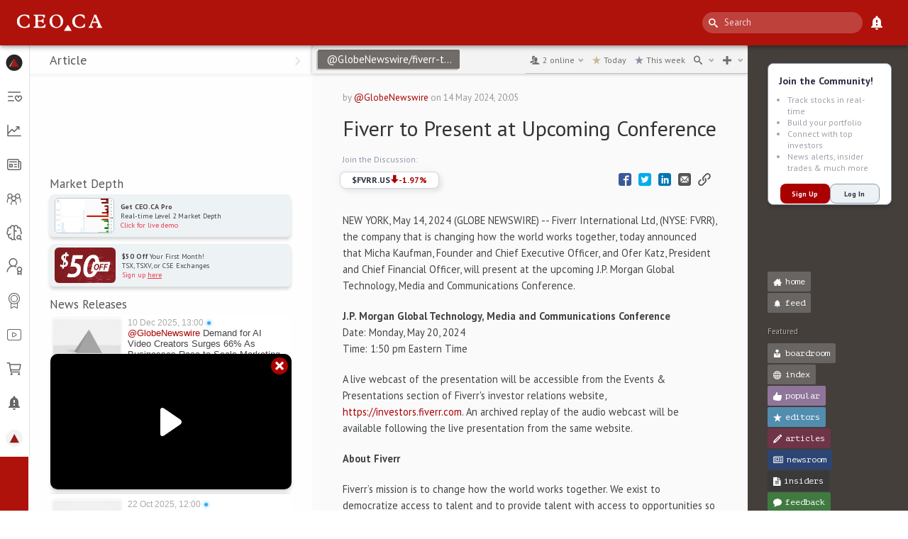

--- FILE ---
content_type: text/html; charset=utf-8
request_url: https://www.google.com/recaptcha/api2/anchor?ar=1&k=6LfdNnIiAAAAAFZ9hIiypODwbOkrD8bE9DyVOoNZ&co=aHR0cHM6Ly9jZW8uY2E6NDQz&hl=en&v=PoyoqOPhxBO7pBk68S4YbpHZ&size=invisible&anchor-ms=20000&execute-ms=30000&cb=dczymcy3l14u
body_size: 48504
content:
<!DOCTYPE HTML><html dir="ltr" lang="en"><head><meta http-equiv="Content-Type" content="text/html; charset=UTF-8">
<meta http-equiv="X-UA-Compatible" content="IE=edge">
<title>reCAPTCHA</title>
<style type="text/css">
/* cyrillic-ext */
@font-face {
  font-family: 'Roboto';
  font-style: normal;
  font-weight: 400;
  font-stretch: 100%;
  src: url(//fonts.gstatic.com/s/roboto/v48/KFO7CnqEu92Fr1ME7kSn66aGLdTylUAMa3GUBHMdazTgWw.woff2) format('woff2');
  unicode-range: U+0460-052F, U+1C80-1C8A, U+20B4, U+2DE0-2DFF, U+A640-A69F, U+FE2E-FE2F;
}
/* cyrillic */
@font-face {
  font-family: 'Roboto';
  font-style: normal;
  font-weight: 400;
  font-stretch: 100%;
  src: url(//fonts.gstatic.com/s/roboto/v48/KFO7CnqEu92Fr1ME7kSn66aGLdTylUAMa3iUBHMdazTgWw.woff2) format('woff2');
  unicode-range: U+0301, U+0400-045F, U+0490-0491, U+04B0-04B1, U+2116;
}
/* greek-ext */
@font-face {
  font-family: 'Roboto';
  font-style: normal;
  font-weight: 400;
  font-stretch: 100%;
  src: url(//fonts.gstatic.com/s/roboto/v48/KFO7CnqEu92Fr1ME7kSn66aGLdTylUAMa3CUBHMdazTgWw.woff2) format('woff2');
  unicode-range: U+1F00-1FFF;
}
/* greek */
@font-face {
  font-family: 'Roboto';
  font-style: normal;
  font-weight: 400;
  font-stretch: 100%;
  src: url(//fonts.gstatic.com/s/roboto/v48/KFO7CnqEu92Fr1ME7kSn66aGLdTylUAMa3-UBHMdazTgWw.woff2) format('woff2');
  unicode-range: U+0370-0377, U+037A-037F, U+0384-038A, U+038C, U+038E-03A1, U+03A3-03FF;
}
/* math */
@font-face {
  font-family: 'Roboto';
  font-style: normal;
  font-weight: 400;
  font-stretch: 100%;
  src: url(//fonts.gstatic.com/s/roboto/v48/KFO7CnqEu92Fr1ME7kSn66aGLdTylUAMawCUBHMdazTgWw.woff2) format('woff2');
  unicode-range: U+0302-0303, U+0305, U+0307-0308, U+0310, U+0312, U+0315, U+031A, U+0326-0327, U+032C, U+032F-0330, U+0332-0333, U+0338, U+033A, U+0346, U+034D, U+0391-03A1, U+03A3-03A9, U+03B1-03C9, U+03D1, U+03D5-03D6, U+03F0-03F1, U+03F4-03F5, U+2016-2017, U+2034-2038, U+203C, U+2040, U+2043, U+2047, U+2050, U+2057, U+205F, U+2070-2071, U+2074-208E, U+2090-209C, U+20D0-20DC, U+20E1, U+20E5-20EF, U+2100-2112, U+2114-2115, U+2117-2121, U+2123-214F, U+2190, U+2192, U+2194-21AE, U+21B0-21E5, U+21F1-21F2, U+21F4-2211, U+2213-2214, U+2216-22FF, U+2308-230B, U+2310, U+2319, U+231C-2321, U+2336-237A, U+237C, U+2395, U+239B-23B7, U+23D0, U+23DC-23E1, U+2474-2475, U+25AF, U+25B3, U+25B7, U+25BD, U+25C1, U+25CA, U+25CC, U+25FB, U+266D-266F, U+27C0-27FF, U+2900-2AFF, U+2B0E-2B11, U+2B30-2B4C, U+2BFE, U+3030, U+FF5B, U+FF5D, U+1D400-1D7FF, U+1EE00-1EEFF;
}
/* symbols */
@font-face {
  font-family: 'Roboto';
  font-style: normal;
  font-weight: 400;
  font-stretch: 100%;
  src: url(//fonts.gstatic.com/s/roboto/v48/KFO7CnqEu92Fr1ME7kSn66aGLdTylUAMaxKUBHMdazTgWw.woff2) format('woff2');
  unicode-range: U+0001-000C, U+000E-001F, U+007F-009F, U+20DD-20E0, U+20E2-20E4, U+2150-218F, U+2190, U+2192, U+2194-2199, U+21AF, U+21E6-21F0, U+21F3, U+2218-2219, U+2299, U+22C4-22C6, U+2300-243F, U+2440-244A, U+2460-24FF, U+25A0-27BF, U+2800-28FF, U+2921-2922, U+2981, U+29BF, U+29EB, U+2B00-2BFF, U+4DC0-4DFF, U+FFF9-FFFB, U+10140-1018E, U+10190-1019C, U+101A0, U+101D0-101FD, U+102E0-102FB, U+10E60-10E7E, U+1D2C0-1D2D3, U+1D2E0-1D37F, U+1F000-1F0FF, U+1F100-1F1AD, U+1F1E6-1F1FF, U+1F30D-1F30F, U+1F315, U+1F31C, U+1F31E, U+1F320-1F32C, U+1F336, U+1F378, U+1F37D, U+1F382, U+1F393-1F39F, U+1F3A7-1F3A8, U+1F3AC-1F3AF, U+1F3C2, U+1F3C4-1F3C6, U+1F3CA-1F3CE, U+1F3D4-1F3E0, U+1F3ED, U+1F3F1-1F3F3, U+1F3F5-1F3F7, U+1F408, U+1F415, U+1F41F, U+1F426, U+1F43F, U+1F441-1F442, U+1F444, U+1F446-1F449, U+1F44C-1F44E, U+1F453, U+1F46A, U+1F47D, U+1F4A3, U+1F4B0, U+1F4B3, U+1F4B9, U+1F4BB, U+1F4BF, U+1F4C8-1F4CB, U+1F4D6, U+1F4DA, U+1F4DF, U+1F4E3-1F4E6, U+1F4EA-1F4ED, U+1F4F7, U+1F4F9-1F4FB, U+1F4FD-1F4FE, U+1F503, U+1F507-1F50B, U+1F50D, U+1F512-1F513, U+1F53E-1F54A, U+1F54F-1F5FA, U+1F610, U+1F650-1F67F, U+1F687, U+1F68D, U+1F691, U+1F694, U+1F698, U+1F6AD, U+1F6B2, U+1F6B9-1F6BA, U+1F6BC, U+1F6C6-1F6CF, U+1F6D3-1F6D7, U+1F6E0-1F6EA, U+1F6F0-1F6F3, U+1F6F7-1F6FC, U+1F700-1F7FF, U+1F800-1F80B, U+1F810-1F847, U+1F850-1F859, U+1F860-1F887, U+1F890-1F8AD, U+1F8B0-1F8BB, U+1F8C0-1F8C1, U+1F900-1F90B, U+1F93B, U+1F946, U+1F984, U+1F996, U+1F9E9, U+1FA00-1FA6F, U+1FA70-1FA7C, U+1FA80-1FA89, U+1FA8F-1FAC6, U+1FACE-1FADC, U+1FADF-1FAE9, U+1FAF0-1FAF8, U+1FB00-1FBFF;
}
/* vietnamese */
@font-face {
  font-family: 'Roboto';
  font-style: normal;
  font-weight: 400;
  font-stretch: 100%;
  src: url(//fonts.gstatic.com/s/roboto/v48/KFO7CnqEu92Fr1ME7kSn66aGLdTylUAMa3OUBHMdazTgWw.woff2) format('woff2');
  unicode-range: U+0102-0103, U+0110-0111, U+0128-0129, U+0168-0169, U+01A0-01A1, U+01AF-01B0, U+0300-0301, U+0303-0304, U+0308-0309, U+0323, U+0329, U+1EA0-1EF9, U+20AB;
}
/* latin-ext */
@font-face {
  font-family: 'Roboto';
  font-style: normal;
  font-weight: 400;
  font-stretch: 100%;
  src: url(//fonts.gstatic.com/s/roboto/v48/KFO7CnqEu92Fr1ME7kSn66aGLdTylUAMa3KUBHMdazTgWw.woff2) format('woff2');
  unicode-range: U+0100-02BA, U+02BD-02C5, U+02C7-02CC, U+02CE-02D7, U+02DD-02FF, U+0304, U+0308, U+0329, U+1D00-1DBF, U+1E00-1E9F, U+1EF2-1EFF, U+2020, U+20A0-20AB, U+20AD-20C0, U+2113, U+2C60-2C7F, U+A720-A7FF;
}
/* latin */
@font-face {
  font-family: 'Roboto';
  font-style: normal;
  font-weight: 400;
  font-stretch: 100%;
  src: url(//fonts.gstatic.com/s/roboto/v48/KFO7CnqEu92Fr1ME7kSn66aGLdTylUAMa3yUBHMdazQ.woff2) format('woff2');
  unicode-range: U+0000-00FF, U+0131, U+0152-0153, U+02BB-02BC, U+02C6, U+02DA, U+02DC, U+0304, U+0308, U+0329, U+2000-206F, U+20AC, U+2122, U+2191, U+2193, U+2212, U+2215, U+FEFF, U+FFFD;
}
/* cyrillic-ext */
@font-face {
  font-family: 'Roboto';
  font-style: normal;
  font-weight: 500;
  font-stretch: 100%;
  src: url(//fonts.gstatic.com/s/roboto/v48/KFO7CnqEu92Fr1ME7kSn66aGLdTylUAMa3GUBHMdazTgWw.woff2) format('woff2');
  unicode-range: U+0460-052F, U+1C80-1C8A, U+20B4, U+2DE0-2DFF, U+A640-A69F, U+FE2E-FE2F;
}
/* cyrillic */
@font-face {
  font-family: 'Roboto';
  font-style: normal;
  font-weight: 500;
  font-stretch: 100%;
  src: url(//fonts.gstatic.com/s/roboto/v48/KFO7CnqEu92Fr1ME7kSn66aGLdTylUAMa3iUBHMdazTgWw.woff2) format('woff2');
  unicode-range: U+0301, U+0400-045F, U+0490-0491, U+04B0-04B1, U+2116;
}
/* greek-ext */
@font-face {
  font-family: 'Roboto';
  font-style: normal;
  font-weight: 500;
  font-stretch: 100%;
  src: url(//fonts.gstatic.com/s/roboto/v48/KFO7CnqEu92Fr1ME7kSn66aGLdTylUAMa3CUBHMdazTgWw.woff2) format('woff2');
  unicode-range: U+1F00-1FFF;
}
/* greek */
@font-face {
  font-family: 'Roboto';
  font-style: normal;
  font-weight: 500;
  font-stretch: 100%;
  src: url(//fonts.gstatic.com/s/roboto/v48/KFO7CnqEu92Fr1ME7kSn66aGLdTylUAMa3-UBHMdazTgWw.woff2) format('woff2');
  unicode-range: U+0370-0377, U+037A-037F, U+0384-038A, U+038C, U+038E-03A1, U+03A3-03FF;
}
/* math */
@font-face {
  font-family: 'Roboto';
  font-style: normal;
  font-weight: 500;
  font-stretch: 100%;
  src: url(//fonts.gstatic.com/s/roboto/v48/KFO7CnqEu92Fr1ME7kSn66aGLdTylUAMawCUBHMdazTgWw.woff2) format('woff2');
  unicode-range: U+0302-0303, U+0305, U+0307-0308, U+0310, U+0312, U+0315, U+031A, U+0326-0327, U+032C, U+032F-0330, U+0332-0333, U+0338, U+033A, U+0346, U+034D, U+0391-03A1, U+03A3-03A9, U+03B1-03C9, U+03D1, U+03D5-03D6, U+03F0-03F1, U+03F4-03F5, U+2016-2017, U+2034-2038, U+203C, U+2040, U+2043, U+2047, U+2050, U+2057, U+205F, U+2070-2071, U+2074-208E, U+2090-209C, U+20D0-20DC, U+20E1, U+20E5-20EF, U+2100-2112, U+2114-2115, U+2117-2121, U+2123-214F, U+2190, U+2192, U+2194-21AE, U+21B0-21E5, U+21F1-21F2, U+21F4-2211, U+2213-2214, U+2216-22FF, U+2308-230B, U+2310, U+2319, U+231C-2321, U+2336-237A, U+237C, U+2395, U+239B-23B7, U+23D0, U+23DC-23E1, U+2474-2475, U+25AF, U+25B3, U+25B7, U+25BD, U+25C1, U+25CA, U+25CC, U+25FB, U+266D-266F, U+27C0-27FF, U+2900-2AFF, U+2B0E-2B11, U+2B30-2B4C, U+2BFE, U+3030, U+FF5B, U+FF5D, U+1D400-1D7FF, U+1EE00-1EEFF;
}
/* symbols */
@font-face {
  font-family: 'Roboto';
  font-style: normal;
  font-weight: 500;
  font-stretch: 100%;
  src: url(//fonts.gstatic.com/s/roboto/v48/KFO7CnqEu92Fr1ME7kSn66aGLdTylUAMaxKUBHMdazTgWw.woff2) format('woff2');
  unicode-range: U+0001-000C, U+000E-001F, U+007F-009F, U+20DD-20E0, U+20E2-20E4, U+2150-218F, U+2190, U+2192, U+2194-2199, U+21AF, U+21E6-21F0, U+21F3, U+2218-2219, U+2299, U+22C4-22C6, U+2300-243F, U+2440-244A, U+2460-24FF, U+25A0-27BF, U+2800-28FF, U+2921-2922, U+2981, U+29BF, U+29EB, U+2B00-2BFF, U+4DC0-4DFF, U+FFF9-FFFB, U+10140-1018E, U+10190-1019C, U+101A0, U+101D0-101FD, U+102E0-102FB, U+10E60-10E7E, U+1D2C0-1D2D3, U+1D2E0-1D37F, U+1F000-1F0FF, U+1F100-1F1AD, U+1F1E6-1F1FF, U+1F30D-1F30F, U+1F315, U+1F31C, U+1F31E, U+1F320-1F32C, U+1F336, U+1F378, U+1F37D, U+1F382, U+1F393-1F39F, U+1F3A7-1F3A8, U+1F3AC-1F3AF, U+1F3C2, U+1F3C4-1F3C6, U+1F3CA-1F3CE, U+1F3D4-1F3E0, U+1F3ED, U+1F3F1-1F3F3, U+1F3F5-1F3F7, U+1F408, U+1F415, U+1F41F, U+1F426, U+1F43F, U+1F441-1F442, U+1F444, U+1F446-1F449, U+1F44C-1F44E, U+1F453, U+1F46A, U+1F47D, U+1F4A3, U+1F4B0, U+1F4B3, U+1F4B9, U+1F4BB, U+1F4BF, U+1F4C8-1F4CB, U+1F4D6, U+1F4DA, U+1F4DF, U+1F4E3-1F4E6, U+1F4EA-1F4ED, U+1F4F7, U+1F4F9-1F4FB, U+1F4FD-1F4FE, U+1F503, U+1F507-1F50B, U+1F50D, U+1F512-1F513, U+1F53E-1F54A, U+1F54F-1F5FA, U+1F610, U+1F650-1F67F, U+1F687, U+1F68D, U+1F691, U+1F694, U+1F698, U+1F6AD, U+1F6B2, U+1F6B9-1F6BA, U+1F6BC, U+1F6C6-1F6CF, U+1F6D3-1F6D7, U+1F6E0-1F6EA, U+1F6F0-1F6F3, U+1F6F7-1F6FC, U+1F700-1F7FF, U+1F800-1F80B, U+1F810-1F847, U+1F850-1F859, U+1F860-1F887, U+1F890-1F8AD, U+1F8B0-1F8BB, U+1F8C0-1F8C1, U+1F900-1F90B, U+1F93B, U+1F946, U+1F984, U+1F996, U+1F9E9, U+1FA00-1FA6F, U+1FA70-1FA7C, U+1FA80-1FA89, U+1FA8F-1FAC6, U+1FACE-1FADC, U+1FADF-1FAE9, U+1FAF0-1FAF8, U+1FB00-1FBFF;
}
/* vietnamese */
@font-face {
  font-family: 'Roboto';
  font-style: normal;
  font-weight: 500;
  font-stretch: 100%;
  src: url(//fonts.gstatic.com/s/roboto/v48/KFO7CnqEu92Fr1ME7kSn66aGLdTylUAMa3OUBHMdazTgWw.woff2) format('woff2');
  unicode-range: U+0102-0103, U+0110-0111, U+0128-0129, U+0168-0169, U+01A0-01A1, U+01AF-01B0, U+0300-0301, U+0303-0304, U+0308-0309, U+0323, U+0329, U+1EA0-1EF9, U+20AB;
}
/* latin-ext */
@font-face {
  font-family: 'Roboto';
  font-style: normal;
  font-weight: 500;
  font-stretch: 100%;
  src: url(//fonts.gstatic.com/s/roboto/v48/KFO7CnqEu92Fr1ME7kSn66aGLdTylUAMa3KUBHMdazTgWw.woff2) format('woff2');
  unicode-range: U+0100-02BA, U+02BD-02C5, U+02C7-02CC, U+02CE-02D7, U+02DD-02FF, U+0304, U+0308, U+0329, U+1D00-1DBF, U+1E00-1E9F, U+1EF2-1EFF, U+2020, U+20A0-20AB, U+20AD-20C0, U+2113, U+2C60-2C7F, U+A720-A7FF;
}
/* latin */
@font-face {
  font-family: 'Roboto';
  font-style: normal;
  font-weight: 500;
  font-stretch: 100%;
  src: url(//fonts.gstatic.com/s/roboto/v48/KFO7CnqEu92Fr1ME7kSn66aGLdTylUAMa3yUBHMdazQ.woff2) format('woff2');
  unicode-range: U+0000-00FF, U+0131, U+0152-0153, U+02BB-02BC, U+02C6, U+02DA, U+02DC, U+0304, U+0308, U+0329, U+2000-206F, U+20AC, U+2122, U+2191, U+2193, U+2212, U+2215, U+FEFF, U+FFFD;
}
/* cyrillic-ext */
@font-face {
  font-family: 'Roboto';
  font-style: normal;
  font-weight: 900;
  font-stretch: 100%;
  src: url(//fonts.gstatic.com/s/roboto/v48/KFO7CnqEu92Fr1ME7kSn66aGLdTylUAMa3GUBHMdazTgWw.woff2) format('woff2');
  unicode-range: U+0460-052F, U+1C80-1C8A, U+20B4, U+2DE0-2DFF, U+A640-A69F, U+FE2E-FE2F;
}
/* cyrillic */
@font-face {
  font-family: 'Roboto';
  font-style: normal;
  font-weight: 900;
  font-stretch: 100%;
  src: url(//fonts.gstatic.com/s/roboto/v48/KFO7CnqEu92Fr1ME7kSn66aGLdTylUAMa3iUBHMdazTgWw.woff2) format('woff2');
  unicode-range: U+0301, U+0400-045F, U+0490-0491, U+04B0-04B1, U+2116;
}
/* greek-ext */
@font-face {
  font-family: 'Roboto';
  font-style: normal;
  font-weight: 900;
  font-stretch: 100%;
  src: url(//fonts.gstatic.com/s/roboto/v48/KFO7CnqEu92Fr1ME7kSn66aGLdTylUAMa3CUBHMdazTgWw.woff2) format('woff2');
  unicode-range: U+1F00-1FFF;
}
/* greek */
@font-face {
  font-family: 'Roboto';
  font-style: normal;
  font-weight: 900;
  font-stretch: 100%;
  src: url(//fonts.gstatic.com/s/roboto/v48/KFO7CnqEu92Fr1ME7kSn66aGLdTylUAMa3-UBHMdazTgWw.woff2) format('woff2');
  unicode-range: U+0370-0377, U+037A-037F, U+0384-038A, U+038C, U+038E-03A1, U+03A3-03FF;
}
/* math */
@font-face {
  font-family: 'Roboto';
  font-style: normal;
  font-weight: 900;
  font-stretch: 100%;
  src: url(//fonts.gstatic.com/s/roboto/v48/KFO7CnqEu92Fr1ME7kSn66aGLdTylUAMawCUBHMdazTgWw.woff2) format('woff2');
  unicode-range: U+0302-0303, U+0305, U+0307-0308, U+0310, U+0312, U+0315, U+031A, U+0326-0327, U+032C, U+032F-0330, U+0332-0333, U+0338, U+033A, U+0346, U+034D, U+0391-03A1, U+03A3-03A9, U+03B1-03C9, U+03D1, U+03D5-03D6, U+03F0-03F1, U+03F4-03F5, U+2016-2017, U+2034-2038, U+203C, U+2040, U+2043, U+2047, U+2050, U+2057, U+205F, U+2070-2071, U+2074-208E, U+2090-209C, U+20D0-20DC, U+20E1, U+20E5-20EF, U+2100-2112, U+2114-2115, U+2117-2121, U+2123-214F, U+2190, U+2192, U+2194-21AE, U+21B0-21E5, U+21F1-21F2, U+21F4-2211, U+2213-2214, U+2216-22FF, U+2308-230B, U+2310, U+2319, U+231C-2321, U+2336-237A, U+237C, U+2395, U+239B-23B7, U+23D0, U+23DC-23E1, U+2474-2475, U+25AF, U+25B3, U+25B7, U+25BD, U+25C1, U+25CA, U+25CC, U+25FB, U+266D-266F, U+27C0-27FF, U+2900-2AFF, U+2B0E-2B11, U+2B30-2B4C, U+2BFE, U+3030, U+FF5B, U+FF5D, U+1D400-1D7FF, U+1EE00-1EEFF;
}
/* symbols */
@font-face {
  font-family: 'Roboto';
  font-style: normal;
  font-weight: 900;
  font-stretch: 100%;
  src: url(//fonts.gstatic.com/s/roboto/v48/KFO7CnqEu92Fr1ME7kSn66aGLdTylUAMaxKUBHMdazTgWw.woff2) format('woff2');
  unicode-range: U+0001-000C, U+000E-001F, U+007F-009F, U+20DD-20E0, U+20E2-20E4, U+2150-218F, U+2190, U+2192, U+2194-2199, U+21AF, U+21E6-21F0, U+21F3, U+2218-2219, U+2299, U+22C4-22C6, U+2300-243F, U+2440-244A, U+2460-24FF, U+25A0-27BF, U+2800-28FF, U+2921-2922, U+2981, U+29BF, U+29EB, U+2B00-2BFF, U+4DC0-4DFF, U+FFF9-FFFB, U+10140-1018E, U+10190-1019C, U+101A0, U+101D0-101FD, U+102E0-102FB, U+10E60-10E7E, U+1D2C0-1D2D3, U+1D2E0-1D37F, U+1F000-1F0FF, U+1F100-1F1AD, U+1F1E6-1F1FF, U+1F30D-1F30F, U+1F315, U+1F31C, U+1F31E, U+1F320-1F32C, U+1F336, U+1F378, U+1F37D, U+1F382, U+1F393-1F39F, U+1F3A7-1F3A8, U+1F3AC-1F3AF, U+1F3C2, U+1F3C4-1F3C6, U+1F3CA-1F3CE, U+1F3D4-1F3E0, U+1F3ED, U+1F3F1-1F3F3, U+1F3F5-1F3F7, U+1F408, U+1F415, U+1F41F, U+1F426, U+1F43F, U+1F441-1F442, U+1F444, U+1F446-1F449, U+1F44C-1F44E, U+1F453, U+1F46A, U+1F47D, U+1F4A3, U+1F4B0, U+1F4B3, U+1F4B9, U+1F4BB, U+1F4BF, U+1F4C8-1F4CB, U+1F4D6, U+1F4DA, U+1F4DF, U+1F4E3-1F4E6, U+1F4EA-1F4ED, U+1F4F7, U+1F4F9-1F4FB, U+1F4FD-1F4FE, U+1F503, U+1F507-1F50B, U+1F50D, U+1F512-1F513, U+1F53E-1F54A, U+1F54F-1F5FA, U+1F610, U+1F650-1F67F, U+1F687, U+1F68D, U+1F691, U+1F694, U+1F698, U+1F6AD, U+1F6B2, U+1F6B9-1F6BA, U+1F6BC, U+1F6C6-1F6CF, U+1F6D3-1F6D7, U+1F6E0-1F6EA, U+1F6F0-1F6F3, U+1F6F7-1F6FC, U+1F700-1F7FF, U+1F800-1F80B, U+1F810-1F847, U+1F850-1F859, U+1F860-1F887, U+1F890-1F8AD, U+1F8B0-1F8BB, U+1F8C0-1F8C1, U+1F900-1F90B, U+1F93B, U+1F946, U+1F984, U+1F996, U+1F9E9, U+1FA00-1FA6F, U+1FA70-1FA7C, U+1FA80-1FA89, U+1FA8F-1FAC6, U+1FACE-1FADC, U+1FADF-1FAE9, U+1FAF0-1FAF8, U+1FB00-1FBFF;
}
/* vietnamese */
@font-face {
  font-family: 'Roboto';
  font-style: normal;
  font-weight: 900;
  font-stretch: 100%;
  src: url(//fonts.gstatic.com/s/roboto/v48/KFO7CnqEu92Fr1ME7kSn66aGLdTylUAMa3OUBHMdazTgWw.woff2) format('woff2');
  unicode-range: U+0102-0103, U+0110-0111, U+0128-0129, U+0168-0169, U+01A0-01A1, U+01AF-01B0, U+0300-0301, U+0303-0304, U+0308-0309, U+0323, U+0329, U+1EA0-1EF9, U+20AB;
}
/* latin-ext */
@font-face {
  font-family: 'Roboto';
  font-style: normal;
  font-weight: 900;
  font-stretch: 100%;
  src: url(//fonts.gstatic.com/s/roboto/v48/KFO7CnqEu92Fr1ME7kSn66aGLdTylUAMa3KUBHMdazTgWw.woff2) format('woff2');
  unicode-range: U+0100-02BA, U+02BD-02C5, U+02C7-02CC, U+02CE-02D7, U+02DD-02FF, U+0304, U+0308, U+0329, U+1D00-1DBF, U+1E00-1E9F, U+1EF2-1EFF, U+2020, U+20A0-20AB, U+20AD-20C0, U+2113, U+2C60-2C7F, U+A720-A7FF;
}
/* latin */
@font-face {
  font-family: 'Roboto';
  font-style: normal;
  font-weight: 900;
  font-stretch: 100%;
  src: url(//fonts.gstatic.com/s/roboto/v48/KFO7CnqEu92Fr1ME7kSn66aGLdTylUAMa3yUBHMdazQ.woff2) format('woff2');
  unicode-range: U+0000-00FF, U+0131, U+0152-0153, U+02BB-02BC, U+02C6, U+02DA, U+02DC, U+0304, U+0308, U+0329, U+2000-206F, U+20AC, U+2122, U+2191, U+2193, U+2212, U+2215, U+FEFF, U+FFFD;
}

</style>
<link rel="stylesheet" type="text/css" href="https://www.gstatic.com/recaptcha/releases/PoyoqOPhxBO7pBk68S4YbpHZ/styles__ltr.css">
<script nonce="euUOnYwAQOiz6kvFwTAfxg" type="text/javascript">window['__recaptcha_api'] = 'https://www.google.com/recaptcha/api2/';</script>
<script type="text/javascript" src="https://www.gstatic.com/recaptcha/releases/PoyoqOPhxBO7pBk68S4YbpHZ/recaptcha__en.js" nonce="euUOnYwAQOiz6kvFwTAfxg">
      
    </script></head>
<body><div id="rc-anchor-alert" class="rc-anchor-alert"></div>
<input type="hidden" id="recaptcha-token" value="[base64]">
<script type="text/javascript" nonce="euUOnYwAQOiz6kvFwTAfxg">
      recaptcha.anchor.Main.init("[\x22ainput\x22,[\x22bgdata\x22,\x22\x22,\[base64]/[base64]/[base64]/[base64]/[base64]/[base64]/KGcoTywyNTMsTy5PKSxVRyhPLEMpKTpnKE8sMjUzLEMpLE8pKSxsKSksTykpfSxieT1mdW5jdGlvbihDLE8sdSxsKXtmb3IobD0odT1SKEMpLDApO08+MDtPLS0pbD1sPDw4fFooQyk7ZyhDLHUsbCl9LFVHPWZ1bmN0aW9uKEMsTyl7Qy5pLmxlbmd0aD4xMDQ/[base64]/[base64]/[base64]/[base64]/[base64]/[base64]/[base64]\\u003d\x22,\[base64]\\u003d\\u003d\x22,\x22wpLDrcOgwqvCrsOew6XDp8O2LsKsVk3DvsK+Rn0Dw7nDjxzCmMK9BsKDwrpFwoDCjMOIw6YswovCiHAZAsOXw4IfN2UhXV4RVH4QSsOMw49qdRnDrXjCsxUwJE/ChMOyw41JVHhkwqcZSmNBMQVYw7Jmw5grwqIawrXCnT/[base64]/DtHXDliHDqwgOw4NlHsOwYMOzwqfCognCk8Onw5J8XcK0wrbCjcKMQ2o1wprDmkDCtsK2wqh/wrEHMcK4PMK8DsOpYTsVwq1BFMKWwpPCj3DCkj9+woPCoMKHHcOsw68NRcKvdgYIwqd9wrw4fMKPOcKYYMOIYX5iwpnCscOtIkAYck1aFGBCZVnDimMMMsONTMO7wpzDs8KEbC19QsOtJAg+e8Kpw6XDtilHwp9JdDLCrFd+SEXDm8Oaw7fDssK7DS/CgmpSABjCmnbDusKsIl7Cj3Mlwq3Cu8KQw5LDrgbDnVcgw7bCksOnwq8bw4XCnsOzRsOEEMKPw7TCq8OZGRYxEEzCscOQO8OhwoUnP8KgBHfDpsOxDcKIMRjDqVfCgMOSw4/CiHDCgsKjNcOiw7XChQYJBznCjTAmwqnDssKZa8O4ccKJEMK8w5rDp3XCsMOewqfCv8K8BXNqw63CucOSwqXCtgowSMOhw6/CoRl/[base64]/[base64]/[base64]/DvjzCnMK7CMOUFsOiw7/DtcKbN8K8w6TCu8OBQsOHw7vCn8K6wpfDucOfay1Sw7bDixzCv8KUw4Bed8KOwpxPcsOeD8OcOA7DrMOwAsOcNMO2wowyQcKIwoXDsVFkwp45AC4jKMKvTGbCsldXO8OpR8K7w6PDiS7DgUvCpFRFwoPCmWYww7jCqw91fDfDgsOUw4EKw6NxfRfCjGpawrPCiSUnOD/[base64]/CocO5wrpNIHFewrIUZE/CjRfCu8ODUiIfwpPDpjMib3o7eVhhGxPDrTR4w58zw61+CcKHw7JIasKYV8KJwqI4w7IpUiNew47DiEdYw7N/IMOpw7s8w5rDlW7Cjm4MW8OGwoFXwpZ+A8K/[base64]/CsghYw4lqYQXDrzfDicKYUAfDpXPDsnfCmsOEMk4rE1U+wrZkw5Iuwq1TchR7w4XDvMKtwrnDtgQPw74QwqzDh8O+w4gRw53DicO3UmYNwrpPdRBywqvCi3hGL8O+wqbCighLRmPChGJEw6/CgGJPw5TCq8KvYzRsBBjDtnnDjgtTaWx6w5puw4EvGMODwpPCvMK9TQgZwqtgATHCm8Omw6wBwospw5nCpVrCp8KcJzLCkRhZU8OaQQ7CmygZfcOtw7J2FlxrQMO9w45sP8KOGcOfGHRwJ3zCgsKiT8Otb1nCrcO/ExjCsx/Cmxgrw6rDhm8MFcOHw53Don5cLTI3w5LDiMO1YFZsNcOSTMO2w47CvkbDvcOvLcKPw6tow4/Cj8K+w4XDvXzDpVnDvcKGw6rCo0zCnUjCscKzw44Qw6R4wrBcTk50w4XCgMOqw4s0wrbDv8K0cMOTwrZ3BsObw5oICU3CoXFaw51dw50Nw7wgw5HCisOuLgfChT7Duw/CgSDDnMKjwq7Ct8OPYsO0VcOOan47w4V2w4jClj7DucOtK8OSw598w7XDgQxhPwLDmhbCmXhnwq7DvGgYKxbCpsKtWB8Ww5t1a8OeOivCsCN/GMOAw4gPw5vDusKcTRrDl8K0wplODMOaDUHDpiYGw5p2wodXVFtbwq3DpMO9wo8nCk88IHvCrcOnG8KpasKgw65VF3oYwrY8wqvCo28VwrfDpcKoc8OFLcK+MMKAREDCsEJXd33DicKBwrU7PMOiw7XDpsK5dXTClz7DksOXD8KtwoUywrPCosO7wq/[base64]/CvHNPMMK8L0t0wpHCgMKaM0PDscKWHcKvw6fCqsKbPMOfwpZjwo3DrcOkcMOEw77Ct8OPWsKzPgPCowXCqk0dY8K9w7jDuMOxw6xVwoAoL8KPw7R8Gy7DlipYNcKVL8KpVw80w45wVsOCZcK8wpbCvcKTwp57QjjCsMO/[base64]/[base64]/CuQRLw5pmwpcbwrV0w6tZA8OeHV7DpUbCuMOTEX/[base64]/[base64]/w4fCtMKRDFDDicKSwrzCvlzCksKGJCzCosO6woXDn1zCiTI/wpE7w6rCvsONBFgbNXfCvMO3wpfCvcOvf8OUS8ORAcKWZsOcPcKcXBrCv1BrI8KSw5vDscK0woLDhkcTbMKDwpHDjMOLGlcGw5DCmMKcD1/[base64]/S8Ofw6LDmQrDmnTCmsKVwonDtcKSMEHDpW/CgWPDl8KsBsOvXUREJFQXwpLCqz9gw7/CtsO4OMOvwoDDmEp/w7p9dsK4wrQiGitoIzLCuj7CuRh0ZMOBw4lmQcOewoYsUhzCvDApw7DDj8OVPsOcXsOKMMKywrDDmsKQwr5dw4RuPcOwbWnDuE1uw6TDvRrDhDYjw7opHMO1wpFAwqHDn8OGwqIZawcIwpnCiMOhdFTCq8K5W8KLw5gjw5kYK8OrBsK/DMKSw7g0UsKsFinCoHAPAHoPw5/DqFoew7zDj8KHbMKSasOKwqvDvMO+K1jDvcOaL0cdw7TCtMOKE8KNIHDDlcKIQCzCosKUw5hHw5dywofDqsKheXNXBMOnRF/Cli1RNcKaQDbClMOVwrliYyDCm07CumHCrg/Duilxw61Uw5DDs3TCiCR6Q8OWUz8Lw4jCisKsaXnDhTnCi8O0wqMww6E2wqkfQg7DhzLCsMKpwrF2w4YvQ2kEw4ADJ8OLFcOwfcOGwrRswp7DqXclwofCisOwGwbCm8K4wqdKwp7Ck8OmE8OoTgTCkCfDg2LCn1/[base64]/DpMK3w67CucORTcKGWGAhwrA0w6s5ZcKNwpFDCjAuw50FZHczYcOPwpfCn8K1d8KUwq3DgQTDuDrCjTzCgn9wC8K3w48Kw4JNw4MEwqtwwprCvT3DrAZAP0dtbjTCnsOvcMOPIH/DucKpw5BCGwR/IsKgwpE7LWAtwrEIFMKpwqcZOFDCvi3ClMOCw4JEZcOYEMOlwqbDt8Knw7ggSsKJa8OXPMKew6kRAcKJIQB9M8KuDE/DusOqw6kACsObA3vDhsKLw5vCsMKWwoVfVHZUMU0Jwp/CtVITw5QlOXfCo3TCmcKpNsO/wonDvxxYP0HCvnjCl07DhcOGS8K5w7bDkBbCjwPDhsOmV1gLSsOaF8K5dSY2CxpJw7LCrnMTworCucKOwoNIw7nCusKpw4kWCHUlJ8OTw6jDlzhPI8OURRwhEgY/[base64]/[base64]/JnrDsMOww7zCmFXCuMOYMS3CqwnCg8KHJ8KQS0zCs8ODAsKqwqdYMHVlAcO7wp1Vw7jDu2BKw7nCqMK/[base64]/CkFbCmGRjN8KNw67Du8KNwqVxN8KodcKDwpY3w5zCsXhXQcO3UMO/[base64]/DihnDjDLCghTCpMKOwrjDhV3DhVFDe8OMwqDCuTPChXzDlnAUw4UMwrTDhsKRw4jDrD1yZsOiw6jDrMKWRcOWw4PDgsKTw5TChQBqw5dXwoA1w6J6wo/Ciyoqw7BUAnjDuMO3Cz/DpWvDucOxHMOuwpZGw5woZMK3wr/[base64]/DrMKHwqhsDGgYWcOzw4DDvijDoMO1wqVXShrChWZjw6xSwqN5BMOsCDTDtl/DlsORwrAjw6BYGQnCqMKpZmnDt8Olw7rCksK7WitmC8OUwq/DlVBQfFB7wqFOHUXDqlrCrgRlfMOKw7wnw7nCin/DhULCo3/DuVfClG3Di8KbWcODaRFDw5cnQmtCw5Qww4g3I8K3NTcCZVQBJ2tUwqjCvTTCiiTCnMOSw6InwqYnw7XDt8Kxw7ZubMOkwpzDo8OXKivDnVvCusK6w6MpwoQywoc6U2jDtmh/[base64]/[base64]/w5hdbgBYw7xVwpvCqcOdacOTQT3CisKXwoRHw4HCjsKyHcOIwpDDo8Kqwpp9w6jCu8KnRxbDpn11w7DCk8O/fihJIsObLWHDmsKswoUlw4DDvMOTwpoWwpHDtlMMw69zwqo5wp0sQAbCkV/CnWjCpGjCucOpN1fCvm0SeMKUVCPDnMORw4QIXj5icW5WPMONw5zCoMO8NW7Doj8UN1c3VkfCmSZ4Zy4BYwo3UMKNb3XDucOxC8KWwrvDj8KRb2ojbRrCjMOdZ8KKw4nDrE/[base64]/Dg8OswoUIDMOhJ8KCCsKBw69gDcOfw5TCuMONXcOawrDClsO1TQvDisOdw5xiKibCpG/Dox0LTMOeZmpiw4DDo23DjMO1SmDDkFN1w7Zdw7bClcKOwpnCm8KcdD7Ctw/CpsKAw5TDhsO+e8KZw4hMwrfChMKLM0wDYwcTBcKnwpDCg3fDokDCtx0cwrI5wqTCpsO8F8KzJBDDqUk/V8OhwobCiWF2YDMOw5bCjSghwoRFV1LCoyzCvXctG8Kow7fDmsK5w5g/IXDDnsOPw53ClMODN8KPT8OxKMOiw6jDjnHCuRnDnsO/E8KwaALCtRlVL8OLwoUMHsO5wq0EHMK2w7p9wqZQVsOSwoLDpsKffSgvw7TDpMKKLRLDtXDCiMOPNzvDqC5ifHNvw4HCu1/CjxzDv2gGd1XCvDjCpFoQOCkQw6TDksO2S2zDomx4OBJMdcOCwovDj1Z9w5ELw4Upw7kHwrPCr8KFHnTDisKTwrtvwoLDs2cQw7gBBlhTb3bCvTfCp2QUwrghVMO+Xzgiw5/CmcOvwqHDmjsPOMORw513bHR0woPCkMKIw7TDncKbw7bDlsOdw7XDmcOGY2Vhw6rCnDFfCjPDjsO2HcObw7XDn8ORw59ow6/Dv8KCwrHCoMOOJTvDnHQsw7vCjiDCjHPDs8Oaw4Q+EcKib8KbFHbCmzQQw43Ct8Olwr9iwrjDssKQwp3CrHYTJcOrwrPCusKsw49Pd8O8UVnCj8OnBQ7DvsKkVMK2dnd+cn1/w4plcjlcCMOvccK5w6PCkcKQw5QhVMKWacKUDjsAbsKRwo/DkgTDoAXDrWTCoG91RsKHZcKUw7x4w4oPwp9AEgLCm8KPWQjDo8KqWMKGw6Frw6AzC8OTw4/Ck8KKwoLDjyrDucKNw4vCj8KbfHzCliscXMO2wr3CmsKcwqVzAyY4OhzCsgdnwqzCg0gHw63DqcO3wqfCg8KfwrbCgUjDrcOaw4/[base64]/CtcO/wp0lw6BeCcKPw5MFTF5lVRtwwpcMIizCiiIow5bDo8KCd2w3TMKMBMO9DTJVw7fClEp3Fw9jOsOWwpLDqi53wpwmw5A4A0bDhgvCg8KZF8O9wpzDhcKAw4TDkMOnBULCrMKJbmnCiMO/woQfwpPDkMKkw4YjUsOGwqt1wpoMwqvDqXkYw4xpecOhwps7I8Oxw77CicO2w7crwqzDrMOUA8KBwoFOw77CiA84fsOdw55tw4vCkFfCtXTDtTUawpZBT3PDiXzDgVhNwrrCm8OFNR9kwq0ZCgPCvMKyw4/CtzXCuyDCvT3DrcOzw7oVwqMhwrnCvizClMKheMKTw69OS3ZSw49Mwqdcc3VSS8Kuw69wwoXDlAQXwp/[base64]/w4TCusK9w55zw4ENwqxQw57DmkrCjWLDglPDqMKxw7PDrTQ/woJEbsKbDsOIH8Kkw4bChsO6UsKmw7coBjR+D8KFHcO0wqgLwpRJWMKRwp4dKXdPw7R2VMKAwrcow7/DkWxyaizDu8OowqfCusO9Am/Cn8OowpY9w6Ukw7xVCMO5ajR5JcOdTsKPJ8OcMTbCqXIzw6PCj1tLw6QpwrYZwrrCnmIeH8OBw4DDkHoyw7PCuGLCqsOhJVHDm8K+LF4iIEBUKcOSwr/Ds0DDusOKw5/DvlfDv8OAcnDDlzJEwoxbw5BWwpHCsMKdwoYOHMKyRg3ChTbCpBPCgTPDoUc5w6/DocKVJg5Nw7A/TsOYwqIMRcOca2VBTsOUMcO5VsOrwpPDhkbDt110VsKuIEzCpMKdwoHDompow6l4E8O5O8Oew77DggVPw6vDuTRyw6jCrcKgwoTDp8OhwpXCoXjDiyR7w5XCkwPCm8KkIkoxw7/DoMOFMFvDqsK3w7UIVHfDsHHClsKHwoDCrU8/woHCvDDCnsOPw6lXwoYRw5LCjTYQQsO4w63DnWB+JcOjMcOyFD7Di8KEcB7Ct8OMw4UZwo8gBz/CtcK8wp1+dMK8woUbPcKQQ8OEF8K1OChnwowdwptjwobDulvDpkzDocO/wr/DtcOhMsKiw4fCgzrCjMOuZMOfVW81JCwcIsKcwoPCmyBZw7HCnQjCpQfCn1hqwrjDr8K5wrNeNnkFw6LCkUPDtMKiOwYSw69CfcKxw7Myw6hRw7zDlkPDoB1Fw78bwpE7w7PDrcOww7/Dl8Ksw6IIJ8Ksw5HDhgLDjMOWCkbCgWrDqMO4WxjDjsK+dGbDn8O7wqkqVyIiwqvCtUw5WcOFb8Owwr/DuyPDjsKwdcOWwrHDp1RKITTDhDbDnMOVw6pswoTCi8K3wozDoSTChcKxw5bCjDwRwo/[base64]/Dv8KvAkJbw47CjyrDnxLDvcKEwqfCl8Ocw5ZPwpdAOWDDq29Nw5zCuMKJVcKAwofCpsKLwoE4D8KfFsKIwqhkw714Tj8lHzLDnMO3worDnwvCjTnDlErDvzR/[base64]/CuzLDonFaw4t1wplIwoPDlSpgw4PCpRAqD8KqwrNywp7ClsKXw5p2wqIiJ8KEcmHDqE5vHcKqImQkwqjDpcOPfcOcF1Yww7JURMKtLcKCwq4vw5bCkMO0ayoQw5kwwojCoi7CpcKnbsOnJGTDtMK/wowNw6MUw5PCi33DmGwpwoUjFnvDiWcOGsONwrbDlH4kw5nCvsO3QUQhw4vCssOhw4nDuMOicFhJwo0nwpfCpSE3UEjDuAXDvsKXworCqkgPfMKEB8OKwp/DinTCqGzChsKiP1ADw5hKLkfDpcOnVcOlw4LDjU3CtcO3wrEHGm45w4TCocO/w6ofw5fDoTzDnjrDmV8Sw5nDocKZw5nDjcKcw6jChTEjw7c/SsKzBkrCvRLDiksDwoAEAFkYE8O2wrVmGFk0MHzDqinDmsKmfcK+c3vCsBAcw4sAw4TCs1Zrw748ZCHCqcKzwoFWw7nCj8OKY34dwqjDoMKqw45cNMOWw5taw4LDhMOcwqk6w7Rrw4PDgMO/URvDgUXCj8K9UQNJw4J5c0bCqsKsd8KXw4ldw7ddw7rDjcKzw5hQwoHCicOpw4XCr1NSYwrDksKUwpTDpmRWw4VrwpfCkF0+wpfCg1TDqMKXw7Fiw4/[base64]/[base64]/woUCwpvDisOkw6o3wp/[base64]/UsKMw6HCjCkzHMORw6nDpcKhw4MMwpbChD44fsKtVxIBGcOpw7wXEMOCCMOPCHjDpG4eG8KNS3vCnsONVHHCgMK+wqbDnMKaP8KDwpbDmVvDh8OSw5nDpGDDimLCvcKASMKCw6YxRzdewopWI0MZw4jCscK6w4LDtcKkwrTDmsOAwotAfcOlw6/DlsOjwqEnSnDDqCMaVXg7w5Bvw6JtwqTDrk/Dq39GGyTDusKadFvCp3DCtsKKF0bCt8KMw4/DusKDLGwoKU1xLsOLw6EMBT/[base64]/Cv8KASnTDu8Kjw5TDiFkiwpc1b8K1wopvclPDosKKBFsDw5PDgn0kwrPCpU7DjCjClRfCvAIpwpLCvsKEw4zCrMO+wrUGe8OCXsOUd8K/HXTCvsKaBnlvwrDDmTl6wp5ZfCwGBBU6w7/CiMOEwqHDl8K2wqB0w5QUeRwQwotkUznCkMOGwpbDqcKNw6PCtinDuFpsw7XDoMOJC8OmVA/DmXbDj1XCgsKDXF0XFUvDnULDjMOwwopjSyZvw5rCnQAcYnvCiHrDgTQkCjDClMKFDMK0ZkEUwpFFC8Kcw4MYaHoIGsOhw77CtcKzKVdYwrvDscO0JkAUCsK4IsKRWR3CvVEqwoHDp8KNwr8HASjDn8OzH8KPHkrCrC/DhcKyeDtIIjbCvsK0wrcswoIsOcKgVcOIwr/CqsO2Y2dkwr9wa8OTIsKqw6/CjHtCF8KRwr1rPCAqDsO/w67Cg23CiMOuw4/DsMO3w5/CjMKiMcK5QzAPVWDDnMKHw4MhHcOBw7TCi0HChcOqwp/Ci8KBwqjDksOgw7HDsMKJw5Izw6xhw6jCmcKrfifDtsK2OG1zwpcjXggXwqvCm3DCi0nDh8Olw4YzSkjCiC1xw7LCtV3Dv8KMbsKpZsKnUzvChcKIfVzDq3I7Y8KdUsOlw70Rw4EfFypfwrtmw6p3b8OPFsKDwoVTScO4w53Co8O+BgV8wr1Ow6XDonBJwo/Dq8O3Gw/DmMKww7gSBcOrHMKZwoXDp8OQIMOwFgd9w45rO8KSdsOpw5LDoSM+w5tPKitPwpzDjcKeFMOVwrcqw7jDt8ORwq/[base64]/ChzTDn0cww5xDXjjClmzCmsKrwpFfKlgjw6PCm8KnwoPCjMKcC2Msw5gIwp19WCNwS8KFUVzDncOMw7DCn8Kow4bDkcOBw6/CkGjCm8OoP3HCqHk3RWtHw7nClsODKsKnW8K2EUDCs8K/w5kBG8KoDjgoZ8KyXsKRdizCv3PDnsOFwoPDrsOJc8O/w53Cr8Kaw7PChEoJwqNYwqdKPXUUXC9vwoDDoSPCtH3CghfDgjHDqGbDvDPDksORw4ckLEbCh0xSBsO4wrkewoLDscKCwrcBw78zCcOjIsKqwpRpHcK4wpTDpcKtw6FDwoZow5EewptMXsOfwpFENxfChUM/w6TDhx7CisOdwqAYM1nCiBZBwp1kwpENGsOgbMO+woU4w592w59owoRAUVzDryTCr3rDon1Ww5bDssKPb8Ozw7/DuMKTwpLDnsKUwqrDq8Kbw6LDn8ONFGN6aFA3worClwhvfsKvY8OoPMOAwrcpworDmz1Fwo8Ewqd5wrByOnENw5wfcWk/[base64]/w7MVwqEgRA8yWcKiw7oLbcO2w5DDt8Oxw4EjP2jCssKPA8KwwqTDjkXCgiwtwq05w75Mwqk/bcOyXMK+w7gYUH7DtVXCqnLChsK/SipCaDAGw4bDsE14D8Kiwp9Zwos9wrrDuHrDgMOeBsKFQcKDBcOfwogjwpwPe2Qbbh5Vwpkaw5ASw7MfSD7Dk8KkX8OHw5VRw5DCiMOmw6bCvE0Rw73DmsKWDsKRwqLCjMKcCnPCqH7Dt8KBwr/DtMKfZMOqBCrCm8KrwoLCmCDCucOzdzrDrsKRVGUpw7Ysw4XDokLDk1TDvsKcw5c2B3nDrnvDscK6fMO8RcO3QsKZZ3PDtHRww4FEbcOvRzlrJVd0w5XClsOFGC/DrsK9w6PDqMOLBl9/[base64]/CgcOQYsO6Q8KfVMOZaMOeGMKDNB1kHA7ClMKoNMOfwqsXNxIxXMOKwqZDE8OwO8OcG8KewrrDi8OSwr9xfMOyNCfCrGLDmUHCs2jDvElDwokDZncccMK0wrzCrVvDpDcDw5XCqxrDoMOocMOEwrR3wpjCusKGwpoqw7nCpMKGw4MDw45SwqPCi8OFw6PCm2HDgU/Dn8KlQADCgsOeE8OAwpnDoWbDscKbwpEOS8KBw78fAsOHbMK+wqUVLMKtw6bDm8OtainCiWrDs3ZswqoDVWY9GxrCpyDCmMOyPnx/w58Bw45Xw5/Dn8Onw58ACcObw7JRw6pEwpXCszLCuHvCrsKFwqbDgl3Cj8KZwqPCmxHDhcOPRcKebF3CpWTDkl/CrsOId2p7wp3CrsO8w7N/UElqwpTDt1/[base64]/DnznCtBfDjMKAw7cGwohQwqogbsO4dMOww6k8MC9CP3XCvntGUMOEwrcAwoHCg8OrCcKjwrvCisKSwqjCtMO9fcKMw7FwD8Oiwq3CnsOGwobDmMOfwq4AKcKIVcOgw6rDk8OMw59JwqHCg8OQfkx/BBhEwrV3byROw68Rw49XdkvCmcOww5lGw5UCX2HCj8KDRQ7CqEECwpzChMO4ahHDvHkXwr/DnsO6w7LDnsOVw4w8wopSMHIjEcKjw7vDhBzCu31ufnDDlMOAZcKBwpXDgcO0wrfDu8KtwpLCvzZ1wrkDH8KXQsOgw5nCpUBGwrlnT8OzdsO9w5/DmcOxwr5TIsOUwowUJ8KFdwhaw73Dt8OiwpbCii8VTUlAV8Ktw5PDpjUBw7s3fsK1w7hUfMOyw6/[base64]/DuiDDsXhTZsKIwo3DiMO8w7Fvw4cGw5jCoE/[base64]/CgMOdQcO+WFHCuMK9TQ7Dq0zDtcOSTcOvBGHCh8KoIDZNa2siAcODHRpJw714X8K0wr8fw7TCnWI1wpzCksKSw7DDlcKUGMKqUH4kHSUlbRvDu8K8MG97UcKibnfDs8Kaw7TDsnpPw4zCmcOpGiABwrM9PMKTZMKrQzLCgcK/wr4YPHzDqsORG8K/w5UEwrHDlE3CuhnCixBRw6I+wpPDm8Ouwo46EW7Dm8KGwq3DkCpZw5zCusKfM8KOw7jDtDLDjcK7wpvCh8O/w7jDvsOzwrXDiQvDt8O/w7plXz1Wwp3Dp8OKw7DCiQA0NS/Ch1pfEsOgdcK5w4/CksKTw7BNwp9QUMKHS33CvB3DhmbDmsKTCsOgw5hhEMK+H8O4wqbCqMK5E8KIf8O1w5TCi2ZrLMKKfG/[base64]/[base64]/CpcKzwpULe0nCqXDDlGDCkUnDo8K8wpoMwrPCjn0mF8OlV1jDvUp5QBzCiTHCpsOxw5nCnMKSwpXDvibDg39NG8K7wofDjcOHP8KSw5dJw5HDlsKXwooKwpw+w60PD8ORw6oWKcOzwohPw4BSfcO0w6Eyw6TCjQoFwrvDusK1XXLCrzZKKR/CgsOMU8OUw4rDqMOhw5IJBU3CosOOw6DCmcK/SMOkEEPCkW8RwrxJwpbCssOIw5vCnsKjc8KBw40owpUmwo7CkcO+ZHVvQn5cwolxwp4+wq/CosOdw6LDjhzDq0/[base64]/DgQfCi8OCwpXCuMOeQRdcw4XCpFrDosOiBCnCnsOlIMKPwq3CuBbCqcKfF8OBM03DmFR2w7DDq8KHXMOBwpfCicO3w4LDkCIFw4bCkjgUwqNgwphmwovCi8OZB0jDj35HbyohZhRSDcKZw6INXcOmwqlBw7XDkMOcBcOEwq8tGnw/[base64]/wpQDwrMEWMKbXB3CsMKYYRE5Rz8pDMOSQ8KrH8KowqJJTnXDpy/Cn3XDosOIw6NSUBDDvMKFwrnDosOywo3DosODw5wiWMKRBE0Tw4jChsKxYgvCqQJwScOwfUnDp8KRwotVLsKlwr9hw5HDlMOoJBUzw5/[base64]/[base64]/Dlk9WwrXDuMKZwoPCocKMXcOVwrjCjFXClWbCgXN0w6LDkXTCtcKiH3lcU8O+w5DDunxJPBPDtcK7HMK8woPDqS/DmMOFJsOADUBUVsOFecOgZDUYXMOWMMK2wr7CnsKOwqnDqxNgw4pEw6PDkMO5PMKXEcKqIMOCP8OKdMKtwqPDvVvDkUjDiExwPsKHw4PCgsOzwqvDpcKlIsOIwpzDu1UkKTfCujjDuxtVLcKsw5nDkQjCtmAuPMOxwqIlwp8zWDvCjEQ2QcK8wq/CgcOsw6MaaMKFH8KYwq9xwqEww7LDlcKIwrNeYGbDpMO7wp5Kw4ZBLMOtf8Oiw7TDnCV4dMKbKcOxw6vDqMKEFxFIw7HCnifCvCjDjgVaIhApDAvCnMO8ESZQwpPChH3DmH/CusOpwpfDjsK1fjDCtCnCnzNJZizCvFDCtDXCp8OPLRzCpsKPw7TDpCMow4d0wrHChAzCvcKdB8OZw5fDpMOEwrDCtA1Bw5XDpwBSw4XCqMOQwpLCp0Nxw6LCpnHCvsKsNsKqwofCtVAbwqJbKU/CscK7wooEwpRxX21cw67DmUtkw6NlwoXDr1c2PAs8w7gcwpbDjUQ7w7JLw4fDlEzDvcOwLcOsw4nDvMK2ZcOqw41eRsKGwp48wqQWw5fDmcOPIlAvwqrClsO5w50Tw5TCjSDDscK1GA/[base64]/Cj0sDwoQZRG7CgMKOw5jCn8OlBlNbeMOKQnc4wpxZacKRacKpfsK7woJow4jDjMOcw6RTw75GS8KGw5XCo0rDiRNCw7vChsK7IMKJwoMzCXXDngzCq8KoEsOpLsK+Mg/CtXM4C8KBw6zCgcOxw5Rhw7/CvcKkCsO0Pm9JG8KgUQAwQXLCscKaw5Q2wpjCrhvDu8KgW8Kzw4M+X8Kqw5TCoMKGWm3DtGfCo8KwQ8Kfw47CoSnCugQwLMO2MsK9wr3DoxTDisK5wqTDvcKuwq9SWwjDg8KYQWdgLcKJwos/w4AnwofCo15owoAEwqLDvAI3VSIFXm3DncOkRcOnJwkJw5s1TcOpw5R5a8O1wqkkw4zDu3kEWMKGP1pNEsOfQ3vCjXXCucOhUQzDkSoZwrBPSCkew5TDqD7Cskt0J0ECw5fDvwhIwq9Swo1kw6pEH8K4w6/[base64]/CpcKywptOw4XCgVZ8RX7Doi3CosO/cAfDjcKuLEc+HsKsKMKLD8O3wpJXw4zCgRRrBMKnAMK2K8KDGcOBdRTCskfCghvDn8KCDsOuI8Ozw5B9a8KQX8KuwrQtwqgrGkg3ZcOdMxrCk8Klw77DjsOLw6XCtsOFFcKaYMOmbcOUNcOuwqlewoHChC/CoWxoYXLDssK+YV7DlRoER1LDi24EwpIzCsKmWEnCojZvwp4owrfCmSbDoMO8w4VOw4s2w7gtXSzCtcOqwqxDChkGw4PCtzbCv8K8N8K0W8Kiwr7DijAnAlIjKWrCpgfChnrCsWLDlGkZcicubMKIJTzDnmPCkk/DocKbw5/[base64]/[base64]/[base64]/BX0ZwqQowrRRTB9DQzTCvF3CtcKpwoNaNB8NwoDCtsOow6wywqrDgsKYw5A4TMORGnzDsg5cW1bDrS3CocOPwqAnwoB+Hzh1wr3CmDZPeXEGUsKQw6bCkhbDsMOXW8OZDyQqWkjCiFvCncOQw5XCrwjCpsKSPMK/w79sw4XDt8OFw7xBE8OyJMOjw6bCkC1vATPDnifChC7DlMOMY8ObDXQ+w6QzfXXClcKrbMK8w6l3w7oEw5E3w6HDt8ONwrzCo0IvECzDhsO2wr/[base64]/DqgDCpxnCjFrDmcKZwrp/[base64]/[base64]/Ds8OTThQww4p4fcOaHjbCnMKcQ1TDsTkBC8OkM8KCL8KEw4REw5kBwptwwqdbXlBdQ2rCsCAIwqPCvcO5XjbChV/[base64]/CuR4Ew63ChXgWwrjCrGsWJzMeTihMPwIZw7cfbcKReMOyEk/DrwLCrMOOw4JLShnDlxl+wrXCpcOQwoDCqsOWw7fDj8O/w41cw5vDtj7CvcKoasOLw5x2w7hBwrhjPsOvFnzDlRopw6DCjcOgFn/[base64]/[base64]/woAyw43Cm2heMMKAQMOVEMOVwqUqXsKvwpDCosK2BTbDvcKzw6Y2DMKbXmpawpFAL8OQUzAzbFg3w4MXRH1mYMOLRcOFacO+wqvDl8O1w7lOw6wcWcOJwq9JZlcswpnDuVE2LcOrZmAOwqTDs8KQw7E4w47CosKtIcOKw5TDnU/CksOrcsKQw4fDmlzCnTfCrcO9w6wlw5/DgkTCucOyAMKzGmrDlMKAM8KECsOzwoEJw7V3w7hXXz/Cg1/[base64]/DmsKANUUEwoHDq8KYwoDDsxdPXsKLwqtNwqUkPcOUMcOwR8KywpoQNcOHIMKNRsO/[base64]/[base64]/[base64]/DscK7J8OobcK/aMKowpLDuMOGaQlIFQbCq8OTTnbCnUnDjxcrw51GB8Oxw4FZw5zCrVNRw6XDgcKqwrRCGcK6wqDCnHfDlsKhw6RSLHMJwrLCocK1wqDDsBYPVSM2LXXCj8KUwr7Co8Owwr9Tw6cNw6bCoMOaw6d0TkbClEvDomsVe07Do8KqEsKQE1BZw6/DgW4ebTPCpMKcwo8FbcOZVBFjH0hAwpRMw5HCvMOEw4PCtgQvw6LCrsOLw5jCljozYg0bwrHDrUF2wq4JO8OkW8KofRt0w57DrsOQVBVPZxzCu8OwcQvDtMOuQSo5QR12w5BaK1zDm8KGYcKMwoRUwqfDmMKvbGPCvH1SdTVNAMKLwr/CjGLCi8Ocw5oUVFZNwp5aBcK3QMKowpd9YmYXPMOFwrk0OVhDJBPDn0LDpcOxFcOdw5gaw5BKVsOsw4toccODwqMBBSjDmMKxRMOVw5zDj8Odw7HCrTTDrsKUw4p5AcOEa8ORfyDCoDrChcK7LE/DlMKkCMKVGGPDusOaPV0Tw5HDi8KNCsOnOU7CngrDicKQw4/DmxogdX98wrE8wqR1w7DDuVzCvsKjwo/[base64]/CszdzwoDCuyDDi14gSS/DjTzDkD5hwoIiYcKVHcKmIWPDjMORwpvCgcKgwpnDi8O0KcKRfsKdwqFiwpDClMKIwo1AwpvDsMK3VWPCs0ZswqrDnQvDrHXCqMKKw6ASwqrCvDfCsQlIdsO1w6fCicKNFzrCu8KEwrAuw7DDlR/CvcOCL8ODwqrDkcO/wr50LcKQPsOFw4HDuDbCjsORwrzCrGTCjisqUcK8QsKed8KGw5B+wo3Dpi0vOMOnw5/CvlsjSMOIwrDDgsKEF8Kww43Dh8OZw5ZXfTF8wpIUA8K/w5rCoRQOwqjCjRbCjUzCpcKHw4MyNMKuw4BcdSB7wpjCt3E/czYKRcK2AsOGbDXDlW/Cgll4DiElwqvCjkY8cMKtB8OyNxrDtRQAAcKHwrV/VcOPwoohQ8KTwqnDkGInZAxyRzZeK8OZwrTCvcKjSsOqwooVw7/Ch2fDhBJtwozCs37CvMKIwp0Cwq7DjG/Ch0J6wpc5w6vDrglzwpsgw43CnFXCtwsLLmQEEwRvwpLCr8OTK8KnXi4XIcOXwovCj8OUw4PCn8OZwpABfj7Dkx0Ew51MacOxwprDnWbCh8K8wqMkwovCk8KwQgLDpsKMwrDDhTouPGDDl8Oqw6NlW2hCa8KPw6nCrsOoS10Zwr/CoMOvw73Ct8KtwqEyBsO1O8ORw50Xw5HDtWJsbidAA8O5ZnXCqsKRVjptw7HCvMKZw4sUBy/CtCrCr8OZPsOqQwnClzBcw6VzTFnDkMKMbsK3NmpGS8OFOX5VwrMSw5nDhsOaVzHChnVcw63DncONwqdbworDvsOAwoLDgEXDoDhwwqvCvsOIwo0YH35Tw7F2w50iw7zCo35qd1jCtyPDljJoEAM2GsONRmY8wrxkah9iTT7Do1MOwr/Du8Kyw7YBCAjDtmkqwqQZw5DCqRJpRsK7bDR+wpdwZw\\u003d\\u003d\x22],null,[\x22conf\x22,null,\x226LfdNnIiAAAAAFZ9hIiypODwbOkrD8bE9DyVOoNZ\x22,0,null,null,null,0,[21,125,63,73,95,87,41,43,42,83,102,105,109,121],[1017145,246],0,null,null,null,null,0,null,0,null,700,1,null,0,\[base64]/76lBhnEnQkZnOKMAhmv8xEZ\x22,0,0,null,null,1,null,0,1,null,null,null,0],\x22https://ceo.ca:443\x22,null,[3,1,1],null,null,null,1,3600,[\x22https://www.google.com/intl/en/policies/privacy/\x22,\x22https://www.google.com/intl/en/policies/terms/\x22],\x22JAIjIitE+AoXT5VT2aov9lFKmeWX2fFOphcVO6vI1RI\\u003d\x22,1,0,null,1,1769238801626,0,0,[151,99],null,[48,210],\x22RC-vA-GhQe3E26k_w\x22,null,null,null,null,null,\x220dAFcWeA5LkjNkPj2SgMVldg-VulKrXp8N-YAIvpcKfPCYWy8sAh6HljafrLVFn5KmkKpCPMoxaHHemCK6IGZ-ADqDNU6cK54XQA\x22,1769321601599]");
    </script></body></html>

--- FILE ---
content_type: text/html; charset=utf-8
request_url: https://www.google.com/recaptcha/api2/aframe
body_size: -247
content:
<!DOCTYPE HTML><html><head><meta http-equiv="content-type" content="text/html; charset=UTF-8"></head><body><script nonce="-XMQG-_t0aCU8AwStwU7fw">/** Anti-fraud and anti-abuse applications only. See google.com/recaptcha */ try{var clients={'sodar':'https://pagead2.googlesyndication.com/pagead/sodar?'};window.addEventListener("message",function(a){try{if(a.source===window.parent){var b=JSON.parse(a.data);var c=clients[b['id']];if(c){var d=document.createElement('img');d.src=c+b['params']+'&rc='+(localStorage.getItem("rc::a")?sessionStorage.getItem("rc::b"):"");window.document.body.appendChild(d);sessionStorage.setItem("rc::e",parseInt(sessionStorage.getItem("rc::e")||0)+1);localStorage.setItem("rc::h",'1769235207486');}}}catch(b){}});window.parent.postMessage("_grecaptcha_ready", "*");}catch(b){}</script></body></html>

--- FILE ---
content_type: text/css; charset=UTF-8
request_url: https://ceo.ca/_next/static/css/0bf584e3cc7dbbb1.css
body_size: 19348
content:
.Article_container__sAO_P{word-wrap:break-word;max-width:700px;margin:0 auto;display:flex;flex-direction:column}.Article_row1__A1Kvn{display:flex;justify-content:space-between;align-items:center}.Article_author__l1jyE{color:#999;font-size:13px;position:relative;margin-bottom:15px}.Article_author__l1jyE a{color:#a00;text-decoration:none}.Article_editButton__hZL80{background:none;cursor:pointer;color:#aaa;display:inline-block;font-size:inherit}.Article_title__osWzB{font-size:30px;font-family:PT Sans,sans-serif;line-height:40px;font-weight:400}.Article_socialButtons__sZ42_ a,.Article_socialButtons__sZ42_ button{padding:5px;background:none}.Article_actionsContainer__yNJGa{display:flex;flex-direction:column}.Article_buttonsDesc__ajHGf{font-family:PT Sans;font-style:normal;font-weight:400;font-size:12px;line-height:16px;margin-bottom:5px;color:#8d99ae}.Article_stockButton__Wt281,.Article_stockButtons__4oHWK{display:flex;align-items:center;gap:8px}.Article_stockButton__Wt281{flex-direction:row;background:#fff;border:.5px solid rgba(141,153,174,.4);box-shadow:-4px -4px 6px hsla(0,0%,95%,.5),4px 4px 6px #e6e6e6;border-radius:8px;height:24px;padding:0 16px;font-family:PT Sans;font-style:normal;font-weight:700;font-size:12px;line-height:16px;color:#2b2d42}.Article_priceArrowUp__y2iSt{--up:#0a0;color:var(--up);fill:var(--up)}.Article_priceArrowDown__lGmFs{--down:#a00;color:var(--down);fill:var(--down)}.Article_buttonContent__rBUnE{display:flex;flex-direction:row}.Article_socialButtons__sZ42_{display:flex;align-items:center}.Article_actionsContainer__yNJGa{margin:16px 0 20px}.Article_actionsTop__80S6h{display:flex;justify-content:space-between;transform:translateX(-4px)}.Article_actionsTop__80S6h .Article_icon__rcLY6{font-size:18px}.Article_actionsTop__80S6h .Article_icon__rcLY6.Article_small__SstJn{font-size:16px}@media only screen and (max-width:600px){.Article_actionsTop__80S6h{display:flex;flex-direction:column}.Article_stockButtons__4oHWK{margin-bottom:6px}.Article_buttonsDesc__ajHGf{font-size:10px;margin-bottom:4px}}.Article_actionsBottom__byS6L{display:flex;justify-content:center}.Article_actionsBottom__byS6L .Article_icon__rcLY6{font-size:22px}.Article_article__02ayF{font-family:Trebuchet MS,sans-serif;margin-bottom:30px}.Article_legacyArticle__7defr{background:#fafafa;font-family:PT Sans,sans-serif;font-size:14.5px;line-height:23px;color:#444}@media screen and (max-width:575px){.Article_legacyArticle__7defr .video-youtube iframe{width:100%}.Article_legacyArticle__7defr .medium-insert-embeds figure{margin-left:0;margin-right:0}}.Article_legacyArticle__7defr h1,.Article_legacyArticle__7defr h2,.Article_legacyArticle__7defr h3{font-weight:400;margin:10px 0 5px;line-height:30px}.Article_legacyArticle__7defr h1{font-size:25px;line-height:30px}.Article_legacyArticle__7defr h2{font-size:20px;line-height:25px}.Article_legacyArticle__7defr h3{font-size:22px;line-height:22px;font-weight:400;margin:30px 0 20px}.Article_legacyArticle__7defr li{margin-bottom:4px}.Article_legacyArticle__7defr blockquote{color:#333;font-style:italic;margin:0;padding:10px 20px;word-wrap:break-word;border-left:4px solid #ccc!important}.Article_legacyArticle__7defr blockquote p{margin:0}.Article_legacyArticle__7defr p{margin:10px 0 20px;word-wrap:break-word;border-radius:3px}.Article_legacyArticle__7defr pre{background-color:#23241f;color:#f8f8f2;margin-bottom:10px;margin-top:10px;padding:5px 10px;border-radius:3px}.Article_legacyArticle__7defr a{color:#a00;text-decoration:none}.Article_legacyArticle__7defr a:hover{border:none;text-decoration:underline}.Article_legacyArticle__7defr .Article_medium-insert-buttons__5zzr0{display:none!important}.Article_legacyArticle__7defr img{border:1px solid #eee;padding:1px;border-radius:2px;cursor:pointer;width:100%}.Article_legacyArticle__7defr figure{margin:20px 0}.Article_legacyArticle__7defr figure span{display:none}.Article_legacyArticle__7defr figure figcaption{font-style:italic;text-align:center;margin-top:20px}.Article_legacyArticle__7defr iframe{width:100%}.Article_legacyArticle__7defr .legacyArticleWrapper{overflow-x:auto;max-width:100%}.ChannelViewToggle_channelViewToggle__hAlb8{display:flex;width:100%}.ChannelViewToggle_tab__yHVe2{width:50%;height:30px;font-family:PT Sans,sans-serif;background-color:#edf2f4;color:#8d99ae;box-sizing:border-box;line-height:30px;padding:0 10px;overflow:hidden;cursor:pointer}.darkmode .ChannelViewToggle_tab__yHVe2{background-color:#000;color:#999}.ChannelViewToggle_tab__yHVe2.ChannelViewToggle_active__JeT4B{background-color:#2b2d42;color:#fff}.ChannelViewToggle_tab__yHVe2 .ChannelViewToggle_label__ttYSz{vertical-align:top;font-size:12px;max-width:100%;width:100%;display:inline-flex;justify-content:center;flex-wrap:wrap}.ChannelViewToggle_ellipsis__UO8qH{overflow:hidden;white-space:nowrap;text-overflow:ellipsis;padding-right:4px}.ChannelViewToggle_tab__yHVe2.ChannelViewToggle_active__JeT4B .ChannelViewToggle_label__ttYSz{font-weight:700}@media screen and (min-width:1125px){.ChannelViewToggle_channelViewToggle__hAlb8{display:none}}.CompanyHeaderMobile_companyHeaderMobile__Zn7f8{background-color:#fff;padding:6px 18px 3px;font-family:PT Sans,sans-serif;z-index:10}.darkmode .CompanyHeaderMobile_companyHeaderMobile__Zn7f8{background-color:#121212;color:#eee}@media screen and (min-width:1125px){.CompanyHeaderMobile_companyHeaderMobile__Zn7f8{display:none}}.CompanyHeaderMobile_line1__RcMDa{display:flex;align-items:flex-start;justify-content:space-between;position:relative}.CompanyHeaderMobile_symbolAndNameContainer__X_aug{display:flex;align-items:flex-end}.CompanyHeaderMobile_companySymbolString__Naf2T{text-transform:uppercase;font-size:24px;line-height:24px;margin-right:5px;color:#000}.darkmode .CompanyHeaderMobile_companySymbolString__Naf2T{color:#eee}.CompanyHeaderMobile_companyName__B_j31{font-size:10px;color:#b5b5b5;font-weight:400}.darkmode .CompanyHeaderMobile_companyName__B_j31{color:#aaa}.CompanyHeaderMobile_quote__E4bmE{display:flex;justify-content:space-between}.CompanyHeaderMobile_priceChange__EiT9A.CompanyHeaderMobile_up__skJ6_{color:var(--stock-green);font-size:14px}.CompanyHeaderMobile_priceChange__EiT9A.CompanyHeaderMobile_down__iqOC_{color:var(--stock-red);font-size:14px}.CompanyHeaderMobile_priceChange__EiT9A.CompanyHeaderMobile_zero___gUOG{color:#8d99ae;font-size:14px}.darkmode .CompanyHeaderMobile_priceChange__EiT9A.CompanyHeaderMobile_zero___gUOG{color:#888}.CompanyHeaderMobile_priceArrow__l4f17{color:inherit}.CompanyHeaderMobile_priceGrid__nvvYT{display:grid}.CompanyHeaderMobile_priceGrid__nvvYT>div{display:flex;align-items:flex-end}.CompanyHeaderMobile_latestValue__UGobO{font-size:14px;font-weight:700;color:#000}.darkmode .CompanyHeaderMobile_latestValue__UGobO{color:#eee}.CompanyHeaderMobile_realtime__J_Pit{font-weight:400;color:#8d99ae;font-size:10px;margin-left:1px;margin-bottom:3px}.darkmode .CompanyHeaderMobile_realtime__J_Pit{color:#888}.CompanyHeaderMobile_vwapHighLowGrid__afLox{display:grid;grid-template-rows:22px 22px;grid-template-columns:1fr 1fr 1fr;font-size:11px;margin-right:-10px}.CompanyHeaderMobile_vwapHighLowGrid__afLox>div{display:flex;align-items:flex-end;justify-content:center;color:#8d99ae;line-height:30px;font-size:11px;padding:0 5px}.darkmode .CompanyHeaderMobile_vwapHighLowGrid__afLox>div{color:#888}.CompanyHeaderMobile_vwapHighLowGrid__afLox>div:not(:last-child){margin-right:5px}.CompanyHeaderMobile_halted__3tPdd{height:15px;font-size:12px;color:#fff;padding:5px 10px;background:#c00;text-align:center;box-shadow:0 1px 5px rgba(0,0,0,.1);display:inline-block;border-radius:2px;text-shadow:0 1px 3px rgba(0,0,0,.3)}.FiltersBar_container___Z800{position:relative;background:#333;font-family:PT Sans,sans-serif;border-bottom-left-radius:4px;border-top-left-radius:4px;box-shadow:0 0 6px 0 rgba(0,0,0,.3);height:40px;display:flex;align-items:center;gap:4px;color:#fff}.FiltersBar_filtersContainer___P51I{display:flex;gap:4px}.FiltersBar_buttonsContainer__IQBVu{position:absolute;top:0;right:0;padding:5px}.FiltersBar_filter__kD_Lt{background:#666;margin:0 2px 0 0;border-radius:2px;padding:3px 8px;font-size:16px;text-align:left}.FiltersBar_name__SJZPn{font-weight:700}.FiltersBar_iconWrapper__oojMc{margin-right:6px;margin-left:14px}.FiltersBar_button__7rbh0{color:#fff;background:#777;border-radius:3px;display:inline-block;line-height:30px;padding:0 10px;border:none;cursor:pointer;margin-left:4px}.FiltersBar_button__7rbh0:hover{color:#333;background:#fff}.ColorBadge_color__ZXrUI{display:inline-block;height:16px;width:16px;border-radius:8px;box-shadow:0 0 7px rgba(0,0,0,.2)}.ColorBadge_color__ZXrUI.ColorBadge_square__u8VxX{border-radius:2px}.UserDisplay_container__D8gI1{display:inline-flex;align-items:center;gap:3px}.UserDisplay_container__D8gI1.UserDisplay_inactive__lt51Q{opacity:.6}.UserDisplay_handle__uHvNv{color:#fff;line-height:16px;font-size:12px;font-family:PT Mono,monospace}.UserDisplay_role__3lZZc{color:#ccc;font-size:10px}.DropdownUser_dropdownUser__bxpsI{position:absolute;top:100%;left:0;background-color:#333;max-height:calc(var(--layout-height) - 100px);box-shadow:0 4px 10px rgba(0,0,0,.1);min-width:120px;padding:14px;display:flex;flex-direction:column;align-items:flex-start;gap:8px}.DropdownSubscribe_dropdown__4BCKF{font-family:PT Sans,sans-serif;background-color:#333;box-shadow:0 4px 10px rgba(0,0,0,.1);max-width:100%}.DropdownSubscribe_inner__1_wis{padding:0 20px 20px;display:flex;flex-flow:column;align-items:center}.DropdownSubscribe_inner__1_wis h3{color:#ddd}.DropdownSubscribe_inner__1_wis h3 span{font-weight:700;text-decoration:underline}.DropdownSubscribe_button__WzPn_{border:1px solid #afa;color:#000;background:#afa;cursor:pointer;line-height:25px;padding:0 10px;display:inline-block;border-radius:2px;font-size:14px;font-family:inherit}.DropdownSubscribe_categorySelector__mch_d{display:flex;align-items:center;gap:3px}.DropdownSubscribe_categorySelector__mch_d>span{color:#ddd;font-size:12px}.DropdownSubscribe_categorySelector__mch_d select{height:26px;font-size:14px;width:100px;margin-right:5px;background:#eee}.DropdownSubscribe_inWatchlist__ofEFW{line-height:25px;padding:0 10px;border:1px solid #777;background:hsla(0,0%,100%,.1);color:#999;margin:0 0 10px;display:inline-block;border-radius:2px;font-size:14px}.DropdownSubscribe_removeFromWatchlistButton__GnQ6v{margin-left:10px;cursor:pointer;color:#aaa;font-size:12px;text-align:center}.DropdownSubscribe_boxContainer__b_rC3{display:flex;margin-top:10px}@media screen and (max-width:780px){.DropdownSubscribe_boxContainer__b_rC3{flex-direction:column}}.DropdownSubscribe_box__fX8Mx{background:hsla(0,0%,100%,.1);border-radius:3px;padding:10px;margin:5px;color:#ddd;min-width:200px;position:relative}.DropdownSubscribe_box__fX8Mx h3{margin:0 0 8px}.DropdownSubscribe_box__fX8Mx form>div{margin-bottom:2px}.DropdownSubscribe_active__VzfaS{color:#fff;text-shadow:0 0 3px #fff}.DropdownSubscribe_messageIconWrapper__vOvFa{position:absolute;top:calc(50% - 33px / 2);right:25px;font-size:33px;opacity:.6}.DropdownSubscribe_pushNotification__MGfSR>p{padding:4px 10px 0}.DropdownSubscribe_storeLinksWrapper__irRdi{margin-top:10px;display:flex;justify-content:center}.DropdownMembers_dropdown__xs103{font-family:PT Mono,monospace;position:absolute;top:calc(100% - 1px);right:0;background-color:#333;box-shadow:0 4px 10px rgba(0,0,0,.1);color:#fff}.DropdownMembers_inner__vBzo2{padding:0 5px 20px 23px;max-height:calc(var(--layout-height) - 260px);overflow-y:scroll;box-sizing:border-box;max-width:100vw}.DropdownMembers_dropdown__xs103 header{display:flex;justify-content:left;position:relative;padding:20px 0 25px;color:hsla(0,0%,100%,.5);font-size:10px;font-weight:700}.DropdownMembers_leaveButton__aTlr_{position:absolute;right:0;top:16px;display:inline-block;font-size:12px;line-height:18px;color:#fff;border:none;border-bottom:1px solid #666;cursor:pointer;margin:-2px 0 0;outline:none;background:transparent}.DropdownMembers_body__Ov1Mn{display:grid;grid-template-columns:1fr;grid-gap:0 15px;gap:0 15px}.DropdownMembers_sectionTitles__wx59Y{padding-bottom:13px}.DropdownMembers_inputLabel__EIswm{padding-bottom:10px}.DropdownMembers_body__Ov1Mn h5{margin:0 0 5px;color:#fff;font-size:10px}.DropdownMembers_userGrid__zHFQ1{display:grid;grid-template-columns:200px 60px 120px;grid-gap:3px;gap:3px;margin-bottom:3px}.DropdownMembers_userGrid__zHFQ1>*{background:hsla(0,0%,100%,.1);padding:0 4px;line-height:22px;height:22px;white-space:nowrap}.DropdownMembers_userGrid__zHFQ1>button{font-size:12px;font-family:PT Mono,monospace;color:#fff;display:inline-block;cursor:pointer;padding:0 8px;border:none}.DropdownMembers_hidden__Y_8Fo{opacity:0}.DropdownMembers_noUsers__Cnc_f{color:#bbb}.DropdownMembers_forms__Yl9zc{padding-right:15px;width:-moz-fit-content;width:fit-content;border-right:none;border-bottom:.5px solid #fff;padding-bottom:5px;padding-top:5px}.DropdownMembers_inputWrapper__K5GMZ{width:100%}.DropdownMembers_forms__Yl9zc .DropdownMembers_form__0_kgD{margin-bottom:10px}.DropdownMembers_formInput__sw8_w,.DropdownMembers_selectInput__uO1nz{background:hsla(0,0%,100%,.1);display:inline-block;padding:0 4px;cursor:pointer;text-shadow:none;font-size:12px;height:22px;line-height:13px;border:none;color:#fff;width:145px}.DropdownMembers_selectInput__uO1nz{margin-left:10px;margin-right:10px;width:80px}.DropdownMembers_form__0_kgD ::placeholder{color:hsla(0,0%,100%,.5)}.DropdownMembers_button__8YgOA{border-radius:none;border:none;background:#555;color:#fff;margin-left:7px;height:22px;font-family:PT Mono;font-size:12px;padding:5px 7px 4px 8px;margin-top:5px}.DropdownMembers_button__8YgOA:hover{opacity:.8}.ChatToolbar_container__Ke6FV{position:relative;z-index:10}.ChatToolbar_toolbar__9sfLU{position:relative;display:flex;justify-content:space-between;height:40px;box-shadow:0 0 5px 0 rgba(40,20,0,.3);z-index:8;background:#f3f3f3;color:#716c68;font-size:12px;border-top-left-radius:5px;border-top-right-radius:5px}@media screen and (max-width:1124px){.ChatToolbar_toolbar__9sfLU{width:100%;border-top-left-radius:0;border-top-right-radius:0}}.darkmode .ChatToolbar_toolbar__9sfLU{width:100%;background:#171717}.ChatToolbar_nav__R_ORx{display:flex;gap:3px}.ChatToolbar_leftNav__SnPgj{margin-left:5px;flex:1 1}.ChatToolbar_rightLeftContainer__45yMV{display:flex;flex-direction:row}@media screen and (max-width:1124px){.ChatToolbar_container__Ke6FV,.ChatToolbar_rightLeftContainer__45yMV{width:100%}.ChatToolbar_rightNav__sDezG{margin-left:auto}.ChatToolbar_leftNav__SnPgj{margin-right:1%;flex:initial}.ChatToolbar_nav__R_ORx{display:flex;justify-content:space-between}}.ChatToolbar_dropdownSubWrapper__L3sS4{position:absolute;top:calc(100% - 1px);right:0}.ChatToolbar_channelButtonLink__d1TCe{margin:6px 0 6px 8px}@media screen and (max-width:1024px){.ChatToolbar_channelButtonLink__d1TCe{display:none}}.Post_postContainer__BMUVQ{background-color:#dddddb;box-shadow:0 0 5px 0 rgba(0,0,0,.3);z-index:2;padding-bottom:env(safe-area-inset-bottom)}.darkmode .Post_postContainer__BMUVQ{background:#111}.Post_post__1P6O1{display:flex;background-color:#dddddb;padding:5px}.darkmode .Post_post__1P6O1{background-color:#111}@media screen and (max-width:768px){.Post_post__1P6O1{background-color:#aaa}.Post_postLimit__gf4GN{background:transparent}.Post_postContainer__BMUVQ,.Post_signInBar__pxEJB,.Post_unpostableBar__E8wkh{transform:translateY(0);transition:all .5s linear}}.Post_reply__ccnw2{font-size:small;padding:.5rem;background-color:#939392;color:#fff;border-radius:8px 8px 0 0;display:inline-flex}.Post_replyText__PbDJp{font-style:normal;font-weight:400;font-size:12px;line-height:16px;font-family:PT sans;padding-left:2em;align-content:center;padding-top:.2em}.Post_replyLine__LquDB{width:1px;size:500;height:10px}.Post_replyDelete__eOkD_{margin-left:auto;margin-right:1em;background-color:inherit;color:#fff}.Post_colorWrapper___fy_j{width:24px;margin-top:6px}@media screen and (max-width:600px){.Post_colorWrapper___fy_j{display:none}}.Post_inputContainer__aqMDI{display:flex;align-items:flex-start;gap:9px;width:100%;position:relative}@media screen and (max-width:600px){.Post_inputContainer__aqMDI{flex-direction:row-reverse;gap:5px;padding-right:1px}}.Post_nameInput__giIG_{width:20%;opacity:.8;background:#fff;border:1px solid transparent;height:21px;color:#000;border-radius:2px;padding:3px 10px;line-height:21px;display:inline-block;vertical-align:middle;font-size:13px;box-sizing:border-box;height:29px}.darkmode .Post_nameInput__giIG_{background:#000;color:#ddd}@media screen and (max-width:600px){.Post_nameInput__giIG_{display:none}}.Post_textarea__0aMkZ{flex:1 1;background:#fff;border:1px solid transparent;height:29px;color:#000;border-radius:2px;padding:3px 10px;font-family:PT Sans,monospace;line-height:21px;display:inline-block;vertical-align:middle;font-size:13px;box-sizing:border-box;max-height:calc(var(--main-content-height) / 2)}@media screen and (-webkit-min-device-pixel-ratio:0) and (max-device-width:1024px){.Post_textarea__0aMkZ{width:calc(100vw - 90px);font-size:100%}}.darkmode .Post_textarea__0aMkZ{background:#000;color:#ddd}.Post_textarea__0aMkZ::placeholder{color:#aaa}.Post_textarea__0aMkZ::-webkit-resizer{display:none}.Post_fileUploadButton__7_Tgy{position:relative;right:2px;outline:none;background:none;width:20px;height:30px;padding:0;opacity:.3}.darkmode .Post_fileUploadButton__7_Tgy{color:#bbb;opacity:1}@media screen and (max-width:600px){.Post_fileUploadButton__7_Tgy{opacity:1;right:0}}.Post_fileIcon__ksRzf{font-size:18px;vertical-align:middle;transform:translateY(-1px)}@media screen and (max-width:600px){.Post_fileIcon__ksRzf{color:#fff}}.Post_mobileSubmitButtonContainer__iXbn5{display:none;align-items:flex-end;padding-left:2px}.Post_mobileSubmitButton__NAfAz{display:flex;align-items:center;justify-content:center;background:none;color:#fff;height:30px;width:25px;padding:0;font-size:22px;line-height:30px;margin:0;background:transparent}@media screen and (max-width:600px){.Post_mobileSubmitButtonContainer__iXbn5{display:flex}}.Post_progressBar__p83Fo{min-height:40px;background-color:#4c4c4c;position:relative}.Post_percent__pd7uL{height:4px;background-color:#000}.Post_progressBarContent__Iel3u{display:flex;justify-content:space-between;align-items:center;font-size:12px;color:hsla(0,0%,100%,.8);padding-left:15px;word-break:break-all;min-height:calc(100% - 4px)}.Post_closeUpload__SWDJX{background:none;padding:0;margin:0;width:40px;height:100%}.Post_closeUpload__SWDJX:hover .Post_icon__Zpk6V{color:red}.Post_closeUpload__SWDJX .Post_icon__Zpk6V{color:#fff;font-size:10px}.Post_fileLink__cXQ_4{color:#abd0ff;text-decoration:none;padding:0;margin:0 15px 0 0}.Post_pasteButton__rBF1E{font-weight:700;color:#fff;background-color:hsla(0,0%,100%,.4);padding:5px;border-radius:3px;white-space:nowrap;font-size:12px;margin:5px 0}.Post_pasteArrow__BoaHP{font-size:8px}.Post_uploadSuccess__IuB_t{line-height:24px}.Post_signInBar__pxEJB{background-color:#dddddb;display:flex;justify-content:center;padding:12px 0;box-shadow:0 0 5px 0 rgba(0,0,0,.3);z-index:2;color:#888;font-family:PT Sans,sans-serif;font-size:13px;align-items:center}.Post_signUpLink__jO_jj{color:#333;text-decoration:underline;cursor:pointer;padding:0;background:none;font-size:inherit;font-family:inherit}.Post_unpostableBar__E8wkh{background-color:#dddddb;display:flex;justify-content:center;padding:12px 0;box-shadow:0 0 5px 0 rgba(0,0,0,.3);z-index:2;color:#888;font-family:PT Sans,sans-serif;font-size:13px}.darkmode .Post_unpostableBar__E8wkh{background-color:#111;color:#ccc}.Post_postLimit__gf4GN{background-color:#dddddb;display:flex;color:#666;font-size:12px;font-family:PT Sans,sans-serif;padding:0 10px 10px 25px;z-index:2}.darkmode .Post_postLimit__gf4GN{background-color:#111;color:#ccc}.Tag_tag__UJ0xo{display:inline-block;padding:0 3px;border-radius:2px;border:none;cursor:pointer}.Tag_buy__Meh6Q{background:#d7ffcc;color:#29771d}.Tag_buy__Meh6Q:hover{color:#d7ffcc;background:#29771d}.Tag_sell__3q4La{background:#ffebe1;color:#962003}.Tag_sell__3q4La:hover{color:#ffebe1;background:#962003}.Tag_user__NIxNJ{background:rgba(230,170,230,.14);color:#691566}.Tag_userRef__N06jo{background:#f7f2cd;color:#5f451b}.darkmode .Tag_user__NIxNJ{background:rgba(230,170,230,.2);color:#e1a8e1}.Tag_user__NIxNJ:hover{color:#fff;background:#a955a6}.Tag_userRef__N06jo:hover{background:#5f451b;color:#f7f2cd}.Tag_panel__sVf3p{background:rgba(104,154,76,.18);color:#16581f}.Tag_panel__sVf3p:hover{color:#fff;background:#16581f}.Tag_article__reykV{background:hsla(34,54%,62%,.14);color:#6f3447}.darkmode .Tag_article__reykV{background:hsla(34,54%,62%,.34);color:#ffa}.Tag_article__reykV:hover{color:#fff;background:#a05c33}.darkmode .Tag_article__reykV:hover{background:hsla(34,54%,62%,.94);color:#fff}.Tag_hash__621Bb{background:rgba(190,60,60,.08);color:#a00}.darkmode .Tag_hash__621Bb{background:rgba(190,60,60,.3);color:#faa}.Tag_hash__621Bb:hover,.darkmode .Tag_hash__621Bb:hover{border:none;color:#fff;background:#c13939}.Tag_wiki__tVoRG{background:#000;color:#fff}.Tag_sedi__hbJi8{background:#948989;color:#fff}.Tag_sedi__hbJi8:hover{color:#fff;background:#000}.Tag_cash__KN88x{background:rgba(120,200,240,.18);color:#0c55b3;position:relative}.darkmode .Tag_cash__KN88x{background:rgba(120,200,240,.33);color:#adf}.Tag_cash__KN88x:hover,.darkmode .Tag_cash__KN88x:hover{color:#fff;background:#3d9bef}.Tag_cashPopover__mJOya{--bg-color:rgba(0,0,0,.65);color:#fff;position:absolute;bottom:calc(100%);height:100px;width:0;left:50%}.Tag_cashPopoverArrow__Qf4He{position:absolute;bottom:0;width:0;height:0;border-left:10px solid transparent;border-right:10px solid transparent;border-top:10px solid var(--bg-color);transform:translateX(-10px)}.Tag_cashPopoverContent__xpucM{position:absolute;padding:3px 5px;border-radius:2px;bottom:10px;background-color:var(--bg-color);transform:translateX(-30px);font-size:10px;white-space:nowrap;box-shadow:0 0 30px 3px rgba(0,0,0,.3);line-height:16px}.Tag_quoteContainer__gCGjH>*{margin-right:5px}.Tag_lightText__V05me{color:#bbb}.Tag_price__mbx_R{margin:0 5px 0 1px}.Tag_price__mbx_R.Tag_up__azttB{color:#7f7}.Tag_price__mbx_R.Tag_down__UuUCy{color:#f77}.Tag_price__mbx_R .Tag_arrow__W2eSq{transform:translateY(-1px)}.TextLink_textLink__iKqVB{color:#a00;border-bottom:1px solid #a00;text-decoration:none}.darkmode .TextLink_textLink__iKqVB{color:#fff;border-bottom:1px solid #666}.TextLink_textLink__iKqVB:hover{color:red;border-bottom:1px solid red}.darkmode .TextLink_textLink__iKqVB:hover{color:#fff;border-bottom:1px solid #fff}.YoutubePlayer_container__P5pJt{display:flex}.YoutubePlayer_thumbnailContainer__QZwy2{display:inline-block;position:relative;margin:10px 10px 0 0;height:67.5px}.YoutubePlayer_thumbnail__I1fC2{display:block;width:90px}.YoutubePlayer_thumbnailOverlay__W1v4y{position:absolute;top:0;left:0;height:100%;width:100%;display:flex;justify-content:center;align-items:center}.YoutubePlayer_playIconWrapper__EK38_{font-size:40px;color:#fff;opacity:85%}.YoutubePlayer_thumbnailOverlay__W1v4y:hover .YoutubePlayer_playIconWrapper__EK38_{font-size:40px;color:#fff;opacity:100%}.YoutubePlayer_closeButton__yFPVg{display:block;background:hsla(0,0%,100%,.3);border:1px solid #aaa;border-radius:2px;width:20px;height:20px;text-align:center;color:#aaa;margin:0;padding:0;opacity:.6}.YoutubePlayer_closeButton__yFPVg:hover{opacity:1}.YoutubePlayer_youtubePlayer__R0fdh{margin:10px 0;display:flex}.YoutubePlayer_youtubePlayer__R0fdh iframe{width:420px;height:315px}.YoutubePlayer_buttonWrapper__KVAcb{display:flex;justify-content:flex-end;margin-left:5px}.ExpandableImage_expandableImage__vvXMC{display:block;margin:5px 0;border-radius:3px;box-shadow:1px 1px 3px #000;max-width:100%}.ExpandableImage_expanded__gid3j{max-width:100%}.ExpandableImage_thumbnail__ws9VW{height:80px}.ExpandableImage_expandedPinned__2gles{margin-left:30%;max-width:25%}.PinnedElement_showButtonContainer__oMyZL{z-index:1}.PinnedElement_containerTypeRegular__W8Unw,.PinnedElement_container__eQVpB{position:absolute;left:21px;right:20px;top:40px;z-index:1;min-height:100px;-webkit-backdrop-filter:blur(2px);backdrop-filter:blur(2px);border-radius:0 0 10px 10px;background:hsla(0,0%,100%,.8);box-shadow:0 2px 2px rgba(0,0,0,.08)}.PinnedElement_newContainer__0RTTV{position:relative;display:flex;flex-direction:column;min-height:100px}.PinnedElement_showIcon__mR3cU{padding-bottom:2px}.PinnedElement_showContainer__tQTy5{position:absolute;left:21px;right:20px;top:40px;z-index:1;min-height:22.5px;-webkit-backdrop-filter:blur(2px);backdrop-filter:blur(2px);border-radius:0 0 10px 10px;background:hsla(0,0%,100%,.8);box-shadow:0 2px 2px rgba(0,0,0,.08)}.PinnedElement_hiddenButtonContainer__52aPM{position:absolute;bottom:0;left:0;padding-left:3px;padding-bottom:5px}.PinnedElement_hideButton__zooZP{background-color:hsla(0,0%,100%,0);text-align:center;color:#3a86ff;font-weight:700;display:flex;align-items:center;gap:6px}.PinnedElement_showButtonContainerBig__CdcEB{position:absolute;left:21px;right:20px;top:40px;z-index:1;min-height:30px;-webkit-backdrop-filter:blur(2px);backdrop-filter:blur(2px);border-radius:0 0 10px 10px;background:hsla(0,0%,100%,.8);box-shadow:0 2px 2px rgba(0,0,0,.08)}.PinnedElement_showButtonContainerSmall__kqCAZ{position:absolute;bottom:0;left:0;display:flex;flex-direction:row;align-items:center;padding-left:5px;padding-bottom:2px}.PinnedElement_showButton__Wouhd{background-color:hsla(0,0%,100%,0);display:flex;text-align:center;color:#3a86ff;font-weight:700;align-items:center;gap:6px}.PinnedElement_showCommentQuestion__UDNLV{background-color:hsla(0,0%,100%,0);text-align:center;color:#000;font-weight:700}.PinnedElement_lineIcon__oA4HF{padding-left:8px}.PinnedElement_showPart__n2Bi2{display:flex;flex-direction:row}.PinnedElement_userInfo__nJt_3{margin-top:5px;position:absolute;display:inline-flex;color:#8d99ae}.PinnedElement_pinnedInfo__TtpWp{width:78px}.PinnedElement_profileImageContainer__BQMF3{width:35px;height:35px;border-radius:7px;margin:4px 8px 10px;background-color:#000}.PinnedElement_userName__QSiE_{display:block;overflow:hidden;font-size:.8em;font-weight:700;word-wrap:break-word;margin-top:5px}.PinnedElement_datePosted__RBT3h{display:inline-block;font-size:9px;font-weight:400;font-family:PT Mono;margin:8px 0 0}.PinnedElement_vl__gu1s_{position:absolute;left:130px;top:6px;bottom:6px;display:inline;border-left:.5px solid #13345c;width:1px}.PinnedElement_pinnedCommentContainer__bD_zz{display:flex;flex-direction:column;justify-content:space-between}.PinnedElement_dateUnpin___jnb2{display:flex;flex-direction:row;justify-content:flex-end;align-items:flex-end;gap:12px;margin-right:10px;margin-bottom:4px}.PinnedElement_pinnedComment__khAqO,.PinnedElement_pollResults__jlteh{font-family:PT Mono;font-size:13px;font-weight:400;line-height:15.4px;margin:7px 11px 20px 145px;color:#2b2d42}.PinnedElement_pollResults__jlteh{margin-right:70px}.PinnedElement_comment__FQfXC{overflow-y:auto;overflow-x:hidden;font-size:13px;min-height:50px;max-height:150px;word-wrap:break-word;font-family:PT Sans;text-align:justify;text-justify:inter-word}.PinnedElement_showLess__Q6zpV,.PinnedElement_showMorePolls__ReYFA,.PinnedElement_showMore__Upnep,.PinnedElement_viewResults__8Klrs{font-size:13px;background:none;color:#3a86ff;font-weight:700;margin-bottom:8px;text-decoration:underline}.PinnedElement_showLess__Q6zpV,.PinnedElement_showMore__Upnep{padding:0;margin:0}.PinnedElement_showResults__vbKMx{bottom:3px;right:10px}.PinnedElement_pinIcon__zT4XI{position:absolute;top:11px;right:2px;width:25px;cursor:pointer}.PinnedElement_bottomPrompt__2PM2O{right:10px;bottom:10px}.PinnedElement_duration__Bbclv{font-size:10px;line-height:12px;color:#2b2d42}.PinnedElement_unPin__Ht7kR,.PinnedElement_vote__WBVVr{font-size:10px;border-radius:10px;font-weight:400;line-height:13px;margin-right:5px;margin-left:5px;color:#fff}.PinnedElement_unPin__Ht7kR{background-color:#ef233c;width:50px;margin:0}.PinnedElement_vote__WBVVr{background-color:#3a86ff}.PinnedElement_pollQuestionLabel__uRap8{color:#2b2d42;font-family:PT Mono;font-style:normal;font-weight:400;font-size:13px;line-height:15px;margin-bottom:3px;margin-top:5px}.PinnedElement_pollsIcon__wBeze{position:absolute;top:8px;right:10px;width:57px}.PinnedElement_options__Rrd3z{margin-bottom:13px;color:#2b2d42;font-size:10px}.PinnedElement_radioButtons__6nbRa{width:10px;height:10px;margin-right:10px;accent-color:#2be5b0}.PinnedElement_votedForLabel__X3Y7b{color:#2b2d42;font-style:normal;font-size:13px;line-height:15px;margin-left:1px}.PinnedElement_showMorePolls__ReYFA{position:absolute;top:5px;right:5px}.PinnedElement_voteVisulization__4vsxq{margin-top:5px}.PinnedElement_votedOptionIconContainer__Q5b0V{display:inline-block;vertical-align:middle;margin-bottom:-2px}.PinnedElement_votedOptionIcon__TXW6f{height:12px;width:12px}.PinnedElement_votePercentage__A1JjQ{margin-right:7px;color:#8d99ae;font-size:14px}.PinnedElement_votedForBar__N9v_z,.PinnedElement_votesBar__h487l{display:static;margin-top:5px;border-top:4px solid #d0d0d0;border-radius:10px;margin-left:26px;max-width:99%}.PinnedElement_votedForBar__N9v_z{border-top:4px solid #2be5b0}.PinnedElement_messageResults__gMB9I{color:#a4a4a3;font-size:10px;line-height:11px;font-weight:400}.PinnedElement_displayNone__JYWqL{display:none}@media only screen and (max-width:1124px){.PinnedElement_container__eQVpB,.PinnedElement_showButtonContainerBig__CdcEB{top:147px}.PinnedElement_containerTypeRegular__W8Unw{top:70px}}@media only screen and (max-width:725px){.PinnedElement_pollsIcon__wBeze{top:0;width:40px;right:5px}.PinnedElement_pollResults__jlteh{margin-right:50px}.PinnedElement_duration__Bbclv{font-size:8px;margin-right:9px}}@media only screen and (max-width:645px){.PinnedElement_profileImageContainer__BQMF3{margin-left:13px}.PinnedElement_vl__gu1s_{left:130px}.PinnedElement_pinnedComment__khAqO,.PinnedElement_pollResults__jlteh{margin:7px 30px 15px 150px}.PinnedElement_pollResults__jlteh{margin-right:60px}.PinnedElement_unPin__Ht7kR{margin:0}.PinnedElement_bottomPrompt__2PM2O{right:20px;bottom:2px}}@media only screen and (max-width:600px){.PinnedElement_containerTypeRegular__W8Unw,.PinnedElement_container__eQVpB{left:0;right:0;z-index:1;border-radius:0;background:hsla(0,0%,100%,.8);min-height:40px;position:unset}.PinnedElement_content__SqPP_{position:relative}.PinnedElement_comment__FQfXC,.PinnedElement_newContainer__0RTTV{min-height:0}.PinnedElement_showButtonContainerBig__CdcEB{min-height:45px;display:flex;align-items:center;top:70px;left:0;right:0}.PinnedElement_showButtonContainerSmall__kqCAZ{position:relative}.PinnedElement_pinIconMobile__Z1BWU,.PinnedElement_pollsIconMobile__wgD_w{position:absolute;top:6px;left:20px}.PinnedElement_pinnedComment__khAqO,.PinnedElement_pollResults__jlteh{margin:5px 20px 18px 41px}.PinnedElement_pollResults__jlteh{margin-right:50px}.PinnedElement_optionContainer__Ub_vk{margin:5px 0 20px}.PinnedElement_viewResults__8Klrs{position:absolute;right:5px;margin:0}.PinnedElement_datePostedMobile__aGIOD{left:40px;bottom:2px;font-size:10px;font-weight:400px;line-height:11.2px;font-family:PT Mono;font-style:normal;color:#2b2d42}.PinnedElement_vote__WBVVr{position:absolute;right:5px;bottom:15px}.PinnedElement_comment__FQfXC{min-height:20px}}.SignupPopup_signUpButton__KVCCD{font-size:12px;width:110px;height:35px;background:#a00;border-radius:8px;font-family:PT Sans;font-style:normal;font-size:15px;line-height:15px;color:#fff}.SignupPopup_text1__VtaeE{font-family:PT Sans;text-align:center;color:hsla(0,0%,50%,.627);font-size:13px;margin-bottom:20px}.SignupPopup_buttonContainer__TmLcy{margin-top:20px;width:100%;text-align:center}.SignupPopup_text2__UBEpo{font-family:PT Sans;text-align:center;color:hsla(0,0%,50%,.627);font-size:12px;margin-top:12px;margin-bottom:10px}.SignupPopup_login__bgtYa{color:#07f}.SignupPopup_login__bgtYa:hover{text-decoration:underline;cursor:pointer}.SpielDateTime_container___XSVp{vertical-align:middle;display:inline-block;min-width:130px;color:#888;font-size:12px;-webkit-text-size-adjust:none;opacity:.6;margin:1px 0 2px 5px}.spielRow:hover .SpielDateTime_container___XSVp{opacity:1}.SpielDateTime_container___XSVp a{color:#a00;display:inline-block;background:hsla(0,0%,100%,.9);border-bottom:none;border-radius:2px;padding:2px 5px;white-space:nowrap;text-decoration:none}.darkmode .SpielDateTime_container___XSVp a{background:hsla(0,0%,100%,.3);color:#faa}.SpielVote_votes__oH94K{position:absolute;left:0;top:2px;width:45px;height:35px;display:flex;align-items:flex-start;justify-content:center;gap:5px;font-size:15px;font-family:monospace;vertical-align:sub;color:#aaa;cursor:pointer}.SpielVote_voted__jDePv{color:#000}.darkmode .SpielVote_voted__jDePv{color:#fff}.SpielVote_votes__oH94K.SpielVote_spielReplyZeroVotes___T23g{opacity:0;padding-top:2em}.SpielVote_votes__oH94K.SpielVote_spielReply__dFMQA{padding-top:2em}.SpielVote_votes__oH94K.SpielVote_zeroVotes__ZGgq_{opacity:0}@media screen and (min-width:1124px){.spielRow:hover .SpielVote_votes__oH94K.SpielVote_zeroVotes__ZGgq_{opacity:.4}.spielRow:hover .SpielVote_votes__oH94K.SpielVote_zeroVotes__ZGgq_:hover{opacity:1}}.SpielVote_votes__oH94K:hover{color:#333}.SpielVote_voteNumber__Efezw{line-height:20px}.SpielVote_ownSpiel__b5UG_{cursor:auto}.SpielVote_ownSpiel__b5UG_:hover{color:#aaa}@media screen and (max-width:1124px){.SpielVote_votes__oH94K.SpielVote_showOnMobileTablet__nvR21{display:flex}}@media screen and (max-width:600px){.SpielVote_votes__oH94K{left:-14px}.SpielVote_showOnMobileTablet__nvR21{left:-22px}.SpielVote_voteIcon__Y0WsX{display:none}}.PinnedCommentError_errorOverlay__kIZFT{position:fixed;top:0;left:0;right:0;bottom:0;background-color:rgba(0,0,0,.7);z-index:9;-webkit-backdrop-filter:blur(2px);backdrop-filter:blur(2px)}.PinnedCommentError_errorContent__hS6Gd{position:fixed;left:50%;top:50%;transform:translate(-50%,-50%);width:-moz-fit-content;width:fit-content;border-radius:8px;background-color:#fff;z-index:11;padding-bottom:30px;opacity:.9;box-shadow:0 3px 6px rgba(0,0,0,.16)}.PinnedCommentError_xOut__bEngO{position:absolute;right:15px;top:15px;cursor:pointer}.PinnedCommentError_changeTitle__GKA1J{color:#2b2d42;font-size:16px;margin-top:20px;margin-left:45px;font-weight:700}.PinnedCommentError_cancelPoll__HvaVP,.PinnedCommentError_overWritePoll__befD5{float:right;font-size:12px;font-style:normal;font-weight:700;line-height:21px;background-color:#2e90fa;border-radius:6px;color:#fff;width:150px;height:50px;padding:14px 17px 12px;margin-top:22px;margin-left:20px}.PinnedCommentError_overWritePoll__befD5{margin-right:45px}.PinnedCommentError_cancelPoll__HvaVP{background-color:#8d99ae}.PinnedCommentError_errorPrompt__Ylt2c{margin-top:25px;margin-left:45px;margin-right:10px;font-size:15px;padding:5px;color:#8d99ae}@media only screen and (max-width:1435px){.PinnedCommentError_cancelPoll__HvaVP,.PinnedCommentError_overWritePoll__befD5{margin-left:10px;margin-right:10px;width:100px;padding:5px}}@media only screen and (max-width:450px){.PinnedCommentError_errorContent__hS6Gd{width:90%}}.ModalFlag_modalFlag__FjjOY{padding:30px;max-width:600px;box-sizing:border-box;max-height:calc(var(--layout-height) - 80px);overflow:auto}.ModalFlag_iconWrapper__MLVv5{font-size:22px;color:#777;margin-right:5px}.ModalFlag_flexEnd__wzic_{display:flex;justify-content:flex-end}.ModalFlag_section__y_0Wg{margin-bottom:15px}.ModalFlag_sendButton__VMOBw{border-radius:5px;margin:0 1px 5px 0;background:rgba(0,0,0,.5);color:#fff;padding:0 10px;line-height:30px;cursor:pointer;outline:none;border:none}.ModalFlag_sendButton__VMOBw.ModalFlag_success__p84SA{background-color:#5a0}.ModalFlag_sendButton__VMOBw:not(.ModalFlag_success__p84SA):hover{background:#a50}.ModalFlag_feedbackForm__YLt_Q{margin:15px}.ModalFlag_feedbackForm__YLt_Q textarea{width:100%;padding:4px 10px 4px 30px;border-radius:3px;display:inline-block;margin:4px 0 0;position:relative;line-height:18px;min-height:16px;font-size:13px;color:#000;max-width:100%;box-sizing:border-box;outline:none}.ModalFlag_feedbackForm__YLt_Q p{margin:0;font-size:14px}.ModalFlag_actionsContainer__Ft3oU{padding:14px 14px 0}.ModalFlag_ruleButton__OJZHG{display:inline-block;border-radius:5px;margin:0 4px 5px 0;background:rgba(0,0,0,.5);color:#fff;padding:0 10px;line-height:30px;font-size:14px;font-family:PT Sans,sans-serif}.ModalFlag_ruleButton__OJZHG.ModalFlag_selected__9riuT{background:#5a0}.ModalFlag_actionButton__JCUqL{display:inline-flex;border-radius:5px;margin:0 4px 5px 0;background:rgba(0,0,0,.5);color:#fff;line-height:30px;font-size:14px;font-family:PT Sans,sans-serif;padding:0}.ModalFlag_actionButton__JCUqL.ModalFlag_selected__9riuT{background:#5a0}.ModalFlag_actionName__HlmSd{padding:0 10px}.ModalFlag_force__4Bqfr{background:#c01414;padding:0 10px;border-radius:0 5px 5px 0}.ModalFlag_undo__79eY2{background:green;padding:0 10px;border-radius:0 5px 5px 0}.ModalEditsViewer_editsModal__cKtPs{font-family:PT Mono,monospace}.ModalEditsViewer_editsModal__cKtPs h3{color:#000}.ModalEditsViewer_message__l6Joc{cursor:pointer;background:#fff;padding:4px 10px 4px 30px;border-radius:3px;display:inline-block;margin:4px 0 0;position:relative;line-height:18px;min-height:16px;font-size:13px;color:#000;max-width:100%;box-sizing:border-box}.ModalEditsViewer_link__sRHWM{color:#a00;text-decoration:none}.ModModal_modalMod__6oqoP{padding:30px;max-width:600px;box-sizing:border-box;max-height:calc(var(--layout-height) - 80px);overflow:auto;display:flex;flex-direction:column}.ModModal_modalMod__6oqoP p{padding-bottom:1em}.ModModal_modalMod__6oqoP input{margin-bottom:1em}.ModModal_modalMod__6oqoP button{background:#9d1c20;color:#fff;box-shadow:2px 2px 9 #600;width:50%}.SpielActions_spielActions__dQJg3{font-size:11px;padding:10px;background:#f5f5f5;box-shadow:0 0 1px rgba(0,0,0,.2);border-radius:3px;border-top-right-radius:0;border-top-left-radius:0;display:grid;grid-gap:10px 10px;gap:10px 10px;grid-template-columns:max-content minmax(0,1fr)}.darkmode .SpielActions_spielActions__dQJg3{background:#2e2e2e}.SpielActions_label__hXiB0{color:#aaa;display:flex;justify-content:flex-end;align-items:center}.SpielActions_buttonContainer__mYK9C{display:flex;flex-wrap:wrap;gap:5px;min-width:0}.SpielActions_twitter__OAYRb{color:#00acee}.SpielActions_facebook__EG8xR{color:#3b5998}.SpielActions_linkedin__pwf3F{color:#0077b5}.SpielActions_link__lamrz,.SpielActions_mail__JFln7{color:#555}.SpielEditor_spielEditor__awo_l{border-bottom:1px dashed rgba(0,0,0,.4);outline:none}.SpielEditor_button__KWovw{display:inline-block;background:#010101;color:#fff;font-size:12px;font-family:inherit;outline:none;border:none;border-radius:2px;cursor:pointer;text-align:left;padding:3px 8px;margin:10px 10px 10px 0}.SpielEditor_button__KWovw:hover{background:#414141;color:#fff}.SpielEditor_button__KWovw:disabled{opacity:.15}.Tooltip_backdrop__4BktH{position:fixed;top:0;left:0;width:100vw;height:var(--layout-height);z-index:1;background-color:transparent}.Tooltip_tooltip__UWQ7A{position:fixed;z-index:2;transform:translateX(-50%)}.Tooltip_pointerWrapper__hqKve{display:flex;justify-content:center}.Tooltip_pointer__zczZR{width:0;height:0;border-left:7px solid transparent;border-right:7px solid transparent;border-bottom:7px solid #fff;transform:translateX(-25%)}.Tooltip_tooltipBody__NoxSs{background-color:#fff;border-radius:5px;padding:8px;box-shadow:0 1px 2px rgba(0,0,0,.2)}.UserActionsModal_userActionsModal__VCY3L{padding:40px}.UserActionsModal_title__w2ulo{font-family:PT Sans,sans-serif;font-size:13px;margin:0 0 15px 5px;font-weight:400}.UserActionsModal_content__7bN_9{width:300px}.UserActionsModal_button__53F_A{width:100%;height:50px;margin:5px 0;padding:13px 13px 13px 10px;background:#fff;color:#444;border-radius:3px;border-bottom:1px solid #ddd;box-sizing:border-box;box-shadow:0 1px 2px rgba(0,0,0,.1);cursor:pointer;display:flex;align-items:center;justify-content:space-between;text-decoration:none;font-family:PT Sans,sans-serif;font-size:16px}.UserActionsModal_button__53F_A:hover{background:#f2f2f2}.UserActionsModal_inputContainer__R42ab{background:#fff;padding:0 10px;width:100%;height:50px;border:1px solid #ddd;box-shadow:none;border-radius:0;text-align:left;box-sizing:border-box;display:flex;align-items:baseline}.UserActionsModal_inputContainer__R42ab input{margin:0;padding:0;height:46px;box-shadow:none;border-radius:0;font-family:PT Mono,monospace;font-size:16px;text-indent:5px;flex-grow:1}.UserActionsModal_submitButton__hU8Nf{background:none;height:30px;width:30px;padding:5px;color:#000}.UserActionsModal_submitButton__hU8Nf:disabled .UserActionsModal_submitArrow__VSFv_{color:#bbb}.UserActionsModal_submitArrow__VSFv_{font-size:20px;transform:translateY(3px)}.UserActionsModal_existingChannel__fjJkm{cursor:pointer;font-family:PT Sans,sans-serif;padding:2px 10px}.UserActionsModal_existingChannel__fjJkm:hover{color:#666}.Spiel_row__vzSVl{position:relative;padding:0 45px;margin:4px 0;overflow:hidden;opacity:1;transition:transform 2s,max-height .4s,margin .5s,opacity 2s;transform:translateX(0)}.Spiel_row__vzSVl:hover{overflow:visible}.Spiel_row__vzSVl.Spiel_spielSelected__WJgNo{margin:20px}@media screen and (max-width:600px){.Spiel_row__vzSVl{padding:0 20px}.Spiel_row__vzSVl.Spiel_spielSelected__WJgNo{margin:20px 0 20px 30px}.Spiel_message__l6_Cz{font-size:14px!important}}.Spiel_votes__lXIRJ{position:absolute;left:0;top:2px;width:45px;height:35px;display:flex;align-items:flex-start;justify-content:center;gap:5px;font-size:15px;font-family:monospace;vertical-align:sub;color:#aaa;cursor:pointer}.Spiel_votes__lXIRJ.Spiel_zeroVotes__GvHxB{opacity:0}.Spiel_row__vzSVl:hover .Spiel_votes__lXIRJ.Spiel_zeroVotes__GvHxB{opacity:.4}.Spiel_row__vzSVl:hover .Spiel_votes__lXIRJ.Spiel_zeroVotes__GvHxB:hover{opacity:1}.Spiel_votes__lXIRJ:hover{color:#333}.Spiel_voteNumber__Xn_r6{line-height:20px}.Spiel_colorWrap__N8Sbm{position:absolute;left:6px}.Spiel_messageContainer__0Xmmo{background:#fff;border-radius:3px;display:inline-block;max-width:100%}.darkmode .Spiel_messageContainer__0Xmmo,.darkmode .Spiel_messageContainer__0Xmmo.Spiel_adminMessage__QSzbR{background:hsla(0,0%,100%,.1)}.Spiel_messageContainer__0Xmmo.Spiel_submitting__EFlc1{opacity:.6}.Spiel_messageContainer__0Xmmo:hover{box-shadow:0 0 1px rgba(0,0,0,.4)}.Spiel_messageContainer__0Xmmo.Spiel_spielSelected__WJgNo{width:100%;box-shadow:0 0 1px rgba(0,0,0,.2)}.Spiel_messageContainer__0Xmmo.Spiel_adminMessage__QSzbR{background:#e8e8e8;padding:10px 15px}.Spiel_message__l6_Cz{padding:4px 10px 4px 30px;display:inline-block;position:relative;line-height:18px;min-height:16px;font-size:16px;color:#000;width:100%;max-width:100%;box-sizing:border-box;cursor:pointer}.darkmode .Spiel_message__l6_Cz{color:#aaa}.Spiel_message__l6_Cz.Spiel_adminMessage__QSzbR{white-space:pre-wrap;padding:0}.Spiel_message__l6_Cz.Spiel_spielSelected__WJgNo{width:100%}.Spiel_spielContentContainer__zqxYO{white-space:pre-wrap;word-wrap:break-word;line-height:18px}.Spiel_spielContentContainer__zqxYO.Spiel_flagged__9GHCK{opacity:.7;font-size:10.4px;line-height:14px}.Spiel_name__OsX_Z{margin-top:-.5px;display:inline-block;vertical-align:top;height:15px;white-space:pre-wrap;word-wrap:break-word;-moz-tab-size:4;tab-size:4;color:#888;margin-right:9px}.Spiel_name__OsX_Z:before{content:"["}.Spiel_name__OsX_Z:after{content:"]"}.Spiel_name__OsX_Z a{color:#691566;text-decoration:none}.darkmode .Spiel_name__OsX_Z a{color:#ffe4fa}.darkmode .Spiel_name__OsX_Z a:hover{color:#fff}.Spiel_anon__a1AFk{color:#c7c7c7}.Spiel_ellipsis__FTBPN{position:absolute;bottom:0;right:0;width:100%;padding:25px 0 5px;font-family:PT Sans,sans-serif;color:#986f23;text-align:center;border-bottom-left-radius:5px;border-bottom-right-radius:5px;box-sizing:border-box;cursor:pointer;font-size:13px;background:linear-gradient(180deg,hsla(0,0%,100%,0) 0,#fffcf4 50%)}.darkmode .Spiel_ellipsis__FTBPN{background:linear-gradient(180deg,transparent 0,#000 50%)}.Spiel_ellipsis__FTBPN:hover{color:#ce8600}.Spiel_underline__cHb2C{text-decoration:underline}.Spiel_replyContainerBorder__ld0N8{border-left:2px solid #a4a4a3}.Spiel_replyMessageWrapper__Ep5Ug{padding-top:1em;padding-bottom:.7em;padding-left:13px}.Spiel_replyMessage__1DG89{margin-top:-27px;padding-left:4.4em;opacity:.5;font-size:12px}.darkmode .Spiel_replyMessage__1DG89{color:#aaa}.Spiel_replyButton__fQVY1{display:none}.Spiel_row__vzSVl:hover .Spiel_replyButton__fQVY1{display:flex}.Spiel_editedText__VIS_T{color:#888;white-space:nowrap;overflow:hidden;text-overflow:clip}.Chat_center__t9rJZ{display:flex;justify-content:center;align-items:center}.Chat_chat__v43cE{position:relative;display:flex;flex-flow:column;height:100%;z-index:1;background-color:#eeeeed}.Chat_chatInner__LpQaU{overflow:scroll;font-size:13px;-webkit-text-size-adjust:none;overflow-x:hidden;color:#333;background:#eeeeed;flex:2 1;-webkit-overflow-scrolling:touch;position:relative;padding:30px 0 26px}@media screen and (max-width:768px){.Chat_chatInner__LpQaU{padding-bottom:25px}}.darkmode .Chat_chatInner__LpQaU{background:#000}.Chat_chatInner__LpQaU.Chat_articleView__ITR8b{padding-top:0}.Chat_topLoadMore__bHWCb{display:flex;justify-content:center;margin:0 0 20px}.Chat_bottomLoadMore__YCNzC{display:flex;justify-content:center;align-items:center;margin:30px 0 10px}.Chat_loadButton__dPBmA{cursor:pointer;color:#931a28;padding:3px 5px;background:hsla(0,0%,100%,.5)}.Chat_topMessage__5Gv5L{color:#999;font-size:15px;padding:0 0 0 45px;transform:translateY(-10px)}.Chat_jumpToLastSeen__q_Wxs{position:absolute;right:0;top:40px;z-index:2;padding:10px;background:#f1f1f1;border-radius:0 0 0 3px;box-shadow:0 0 3px 1px rgba(0,0,0,.2)}.Chat_jumpToLastSeen__q_Wxs button{box-shadow:0 0 6px 0 rgba(0,0,0,.1);display:inline-block;padding:0 6px;line-height:25px;border-radius:2px;font-size:13px;cursor:pointer;outline:none}.Chat_jumpToLastSeen__q_Wxs button,.Chat_lastReadMarker__gHhtz{font-family:PT Sans,sans-serif;background:#fbfbe7;color:#8c8c6b}.Chat_lastReadMarker__gHhtz{padding:0 2px 0 30px;line-height:30px;margin:10px 0;max-width:100%;display:flex;justify-content:space-between}.Chat_jumpToBottomButton__uOSbH{font-family:PT Sans,sans-serif;color:#7d6b5a;cursor:pointer;padding:0 6px;background:#f1ead1;margin-right:15px;display:inline-block;border-radius:2px;line-height:20px}.Chat_jumpToBottomClose__XEPgI{outline:none;background:none;width:30px;height:20px;opacity:.4;font-size:12px}.Chat_jumpToBottomClose__XEPgI:hover{opacity:.8}.Chat_articleContainer__rve07{background:#fafafa;padding:25px 7% 50px;margin-bottom:50px;box-shadow:0 0 15px 0 rgba(0,0,0,.4)}.Chat_bannerWrapper__flogr{margin:20px 20px 0}.Chat_bannerWrapperArticle__5BNtc{display:flex;justify-content:center;margin:10px 0 20px}.Chat_bannerWrapper__flogr .Chat_inner__1DN9d{max-width:728px;max-height:90px}@media screen and (max-width:1124px){.Chat_jumpToLastSeen__q_Wxs{top:72px}.Chat_hasQuote__iHJDP{top:140px}.Chat_bannerWrapper__flogr{display:flex;justify-content:center;align-items:center;margin:10px 20px 20px;min-height:0}}.CompanyChartHeader_companyHeader__esR7X{display:flex;justify-content:space-between;align-items:center;margin:8px 0 0;padding:0 30px}@media screen and (max-width:1124px){.CompanyChartHeader_highLowContainer__J72GB,.CompanyChartHeader_realtime__GtrvE{display:none}}.CompanyChartHeader_companyHeader__esR7X h5{font-size:12px;font-weight:400;color:#b5b5b5}.CompanyChartHeader_companyHeader__esR7X h5.CompanyChartHeader_smallPrice__b3Uj9{color:#8e8e8e;margin-top:2px}.CompanyChartHeader_latestValue__DNy37{font-size:27px;line-height:30px;color:#555}.darkmode .CompanyChartHeader_latestValue__DNy37{color:#ccc}.CompanyChartHeader_priceChangeContainer__KtlW8{color:#eee;font-size:18px;margin-left:3px;display:inline-block}.CompanyChartHeader_priceChangeContainer__KtlW8.CompanyChartHeader_up__cia4s{color:var(--stock-green)}.CompanyChartHeader_priceChangeContainer__KtlW8.CompanyChartHeader_down__U_Pci{color:var(--stock-red)}.CompanyChartHeader_priceChangeContainer__KtlW8.CompanyChartHeader_none__fFZcL{color:#aaa}.CompanyChartHeader_priceArrow__nML3R{color:inherit}.CompanyChartHeader_percentChange__IX1JA{background:#eee;font-size:12px;margin-left:5px;border-radius:2px;padding:1px 3px}.CompanyChartHeader_up__cia4s .CompanyChartHeader_percentChange__IX1JA{background:rgba(225,244,225,.68)}.CompanyChartHeader_down__U_Pci .CompanyChartHeader_percentChange__IX1JA{background:#fee}.darkmode .CompanyChartHeader_percentChange__IX1JA{background:#333}.CompanyChartHeader_highLowContainer__J72GB>div{display:inline-flex;flex-direction:column;align-items:center;margin:0 5px;justify-content:flex-start;text-align:end}.CompanyChartHeader_halted__rQoSw{font-size:12px;color:#fff;padding:5px 10px;background:#c00;text-align:center;box-shadow:0 1px 5px rgba(0,0,0,.1);display:inline-block;border-radius:2px;text-shadow:0 1px 3px rgba(0,0,0,.3)}.CompanyQuote_grid1__aJWGA{display:grid;grid-template-columns:25% 25% 25% 25%;font-family:PT Sans,sans-serif}.CompanyQuote_grid1__aJWGA>div{display:flex;background:#f2f9ff;flex-direction:column;align-items:center;justify-content:center;margin:2px;padding:5px 0}.darkmode .CompanyQuote_grid1__aJWGA>div{background:#333;color:#888}.CompanyQuote_transparent__ia799{opacity:0}.CompanyQuote_grid1__aJWGA h4{font-weight:400;font-size:14px}.darkmode .CompanyQuote_grid1__aJWGA h4{color:#aaa}.CompanyQuote_grid1__aJWGA h5{font-size:12px;color:#555;font-weight:400}.darkmode .CompanyQuote_grid1__aJWGA h5{color:#888}.CompanyQuote_grid1__aJWGA h5.CompanyQuote_bid__hS2TY{color:var(--stock-green)}.CompanyQuote_grid1__aJWGA h5.CompanyQuote_ask__Teoj1{color:var(--stock-red)}.darkmode .CompanyQuote_grid1__aJWGA h5.CompanyQuote_ask__Teoj1{color:#d33}.CompanyQuote_shorts__w4UeR{cursor:pointer}.CompanyQuote_shorts__w4UeR h4{display:flex;align-items:center}.CompanyQuote_shorts__w4UeR h4 span{font-size:11px;display:inline-block}.CompanyQuote_arrow__XO1X0{padding-bottom:2px}.CompanyQuote_shortLink__B3Oqw{display:flex;gap:4px;align-items:center;text-decoration:none;color:inherit;border-bottom:-1px solid transparent}.CompanyQuote_shorts__w4UeR:hover .CompanyQuote_shortNum__Z8Kc5{text-decoration:underline}.CompanyQuote_na__Oe_G5{opacity:.25}.CompanyQuote_regularNumber__c01sV{font-size:14px}.CompanyQuote_smallNumber__DlgGp{font-size:11px}.CompanyQuote_getProButton__T0EMm{height:20px;font-size:11px;padding:6px 4px}.CompanyQuote_getProButton__T0EMm .CompanyQuote_lockIconSmall__haz2D{font-size:11px;padding-bottom:3px}.CompanyQuote_lockIconRegular__Hdsd3{font-size:24px;color:#696562}.CompanyQuote_lockIconRegularNoPointer__jlGUx{cursor:auto}.CompanyQuote_modalTrigger___Wg1p{cursor:pointer}.CompanyQuote_modalTrigger___Wg1p:hover .CompanyQuote_value__AFvKI{text-decoration:underline}.ChartButtons_chartButtonsContainer__V56qq{display:flex;justify-content:center}.ChartButtons_chartButton__7_sUd{width:38px;background-color:#f3f2fa;color:#333}.ChartButtons_chartButton__7_sUd,.ChartButtons_technicalChartButton__QSi5_{border:2px solid #fff;cursor:pointer;font-family:PT Sans,sans-serif;font-size:12px;padding:2px 0}.ChartButtons_technicalChartButton__QSi5_{margin:0 0 0 2px;background-color:#333;color:#f3f3f3;width:90px}.ChartButtons_technicalChartButton__QSi5_:hover{border:1px solid #20384f;background-color:#6391c0;border-radius:1px;color:#f3f3f3}.darkmode .ChartButtons_chartButton__7_sUd{background:#333;border-color:transparent;color:#aaa}.darkmode .ChartButtons_technicalChartButton__QSi5_{background:#aaa;border-color:transparent;color:#333}.ChartButtons_chartButton__7_sUd.ChartButtons_active__ZMhXR{color:#294861;background:#fff;border-color:#5493c5}.darkmode .ChartButtons_chartButton__7_sUd.ChartButtons_active__ZMhXR{color:#ccc;background:#555;border-color:#aaa}@media only screen and (max-width:380px){.ChartButtons_chartButtonsContainer__V56qq{display:inline-flex;margin-left:12px}}.TechnicalChartModal_overlay__msz1N{position:fixed;inset:0;background-color:rgba(0,0,0,.7);z-index:9;-webkit-backdrop-filter:blur(4px);backdrop-filter:blur(4px)}.TechnicalChartModal_content__c8T2v{position:absolute;left:50%;top:50%;transform:translate(-50%,-50%);z-index:10;width:80%;height:90%}.TechnicalChartModal_iconWrapper__771Gp{display:flex;justify-content:flex-end;margin-top:10px}.TechnicalChartModal_icon__U64it{color:#fff;padding-right:5px;padding-bottom:4px}@media only screen and (max-width:600px){.TechnicalChartModal_content__c8T2v{width:98%;padding-top:20px}.TechnicalChartModal_iconWrapper__771Gp{margin-top:0}}.MarketDepthChart_wrapper__zWUQ5{height:370px;position:relative}.MarketDepthChart_controls__ho6ij{position:absolute;top:15px;left:12px}.MarketDepthChart_controls__ho6ij>div{display:block;color:#999;font-size:16px;line-height:26px;cursor:pointer;width:22px;text-align:center;background:#f8f8f8;margin-bottom:3px;border:1px solid #eee;box-shadow:0 0 2px rgba(0,0,0,.1)}.darkmode .MarketDepthChart_controls__ho6ij>div{background:#555;border:1px solid #333}.MarketDepthChart_controls__ho6ij>div:hover{color:#000;background:#f0f0f0}.darkmode .MarketDepthChart_controls__ho6ij>div:hover{color:#000;background:#555}.MarketDepthChart_refreshIcon__KzVWE{display:inline-block;transform:rotate(90deg);translate:2px 1px;font-size:18px}.MarketDepthChart_legend__ThtgB{display:flex;justify-content:center;position:absolute;bottom:4px;width:100%;box-sizing:border-box;padding:0 50px 0 40px}.MarketDepthChart_legendGrid__I8yRd{width:300px;display:grid;grid-template-columns:minmax(0,1fr) 1fr minmax(0,1fr)}.MarketDepthChart_marketToggle__cTGdk{display:flex;justify-content:flex-start;align-items:flex-start}.MarketDepthChart_marketToggle__cTGdk>button{font-family:PT Sans,sans-serif;padding:0 10px;display:inline-block;text-align:center;box-sizing:border-box;cursor:pointer;border-bottom-right-radius:2px;border-bottom-left-radius:2px;line-height:25px;color:#fff;background:#5b7d98;opacity:.5;width:60px;font-size:14px}.MarketDepthChart_marketToggle__cTGdk>button.MarketDepthChart_active__zB6bi{opacity:1;border-bottom:1px solid #000}.MarketDepthChart_volume__JUfaG{display:flex;justify-content:flex-start;align-items:center;padding-left:10px;padding-bottom:2px}.MarketDepthChart_bidask__3PHVS{display:flex;justify-content:flex-end;align-items:center;padding-right:8px;padding-bottom:2px}.MarketDepthChart_box__YXA6l{height:10px;width:10px;display:inline-block;border-radius:2px}.MarketDepthChart_volumeBox__Vzv5Y{background-color:rgba(173,216,230,.4)}.MarketDepthChart_bidBox__9_ATt{background-color:#0c0}.MarketDepthChart_askBox__GEgz_{background-color:#c00}.MarketDepthChart_textSmall__YAtAO{font-family:PT Sans,sans-serif;color:#999;font-size:10px}.MarketPriceTable_marketPriceTable__kUgfx{display:grid;grid-template-columns:22% 48% 30%;color:#555;grid-gap:1px;gap:1px}.MarketPriceTable_marketPriceTable__kUgfx>span{text-align:end;font-size:12px}.MarketPriceTable_ask__2tp1V,.MarketPriceTable_bid__esTw_{padding:3px}.MarketPriceTable_ask__2tp1V{background:rgba(255,0,0,.1)}.MarketPriceTable_bid__esTw_{background:rgba(0,255,0,.1)}.MarketPriceTable_tHeader__UfkSA{font-weight:700;padding:0 3px 3px 0}.darkmode .MarketPriceTable_tHeader__UfkSA{color:#ccc}.darkmode .MarketPriceTable_ask__2tp1V{background:rgba(255,0,0,.3)}.darkmode .MarketPriceTable_bid__esTw_{background:rgba(0,255,0,.3)}.darkmode .MarketPriceTable_ask__2tp1V,.darkmode .MarketPriceTable_bid__esTw_{color:#aaa}.MarketOrderTable_marketOrdersTable__I_OUp{display:grid;grid-template-columns:repeat(4,auto);color:#555;grid-gap:1px;gap:1px}.MarketOrderTable_marketOrdersTable__I_OUp.MarketOrderTable_fiveCols__hkPBI{grid-template-columns:repeat(5,auto)}.MarketOrderTable_marketOrdersTable__I_OUp>span{text-align:end;font-size:12px}.MarketOrderTable_ask__CHiYz,.MarketOrderTable_bid__n1Qb4{padding:3px}.MarketOrderTable_ask__CHiYz{background:rgba(255,0,0,.1)}.MarketOrderTable_bid__n1Qb4{background:rgba(0,255,0,.1)}.MarketOrderTable_tHeader__sz3w6{font-weight:700;padding:0 3px 3px 0}.darkmode .MarketOrderTable_tHeader__sz3w6{color:#ccc}.darkmode .MarketOrderTable_ask__CHiYz{background:rgba(255,0,0,.3)}.darkmode .MarketOrderTable_bid__n1Qb4{background:rgba(0,255,0,.3)}.darkmode .MarketOrderTable_ask__CHiYz,.darkmode .MarketOrderTable_bid__n1Qb4{color:#aaa}.CompanyAccordion_accordion__tlI6E{padding:0 30px;font-family:PT Sans,sans-serif}@media screen and (min-width:720px){.CompanyAccordion_accordion__tlI6E.CompanyAccordion_fullView__jqr9Y{display:grid;grid-template-columns:minmax(0,1fr) minmax(0,0fr);grid-gap:27px;gap:27px}}.CompanyAccordion_header__ZJSOF{cursor:pointer;border-bottom:1px solid #eee;font-weight:400;font-family:PT Sans,monospace;color:#555;text-transform:capitalize;margin:5px 0;padding:5px 0 0;font-size:17px;line-height:20px}.darkmode .CompanyAccordion_header__ZJSOF{color:#ccc}.CompanyAccordion_header__ZJSOF:after{content:" +";display:block;float:right}.CompanyAccordion_header__ZJSOF.CompanyAccordion_open__ZKzoJ:after{content:" -"}.RecentTradesTable_recentTradesTable__8PjKu{display:grid;grid-template-columns:repeat(6,auto);color:#555;grid-gap:1px;gap:1px}.darkmode .RecentTradesTable_recentTradesTable__8PjKu{color:#ccc}.darkmode .RecentTradesTable_recentTradesTable__8PjKu span{color:#aaa}.RecentTradesTable_recentTradesTableExchange__rH9RK{grid-template-columns:repeat(7,auto)!important}.RecentTradesTable_recentTradesTable__8PjKu>*{padding:3px;font-size:12px;text-align:right}.RecentTradesTable_actions__5zHBk{display:flex;justify-content:center}.RecentTradesTable_actions__5zHBk button{background:none;color:#555;line-height:25px;cursor:pointer;font-size:14px;display:inline-block;text-align:center;margin:0 20px;font-family:PT Sans,sans-serif}.RecentTradesTable_actions__5zHBk button.RecentTradesTable_disabled__owUrn{opacity:.1}.CompanyLinks_companyLinks___cXjV{display:grid;grid-template-columns:50% 50%}.CompanyLinks_button__A7CIU{font-family:PT Sans,sans-serif;margin:2px;display:flex;justify-content:flex-start;font-size:13px;padding:2px 8px 1px;background-color:#e6efff;text-decoration:none;color:#000}.darkmode .CompanyLinks_button__A7CIU{background:#222;color:#aaa}.CompanyLinks_button__A7CIU:hover{background-color:#000;color:#fff}.darkmode .CompanyLinks_button__A7CIU:hover{background:#aaa;color:#333}.CompanyLinks_button__A7CIU span{opacity:.6;margin-right:8px}.ShareClasses_shareClasses__rZQCs{padding:10px 30px}.ShareClasses_shareClasses__rZQCs h3{font-weight:400;font-family:PT Sans,monospace;color:#555;margin:5px 0;padding:5px 0 0;font-size:17px;line-height:20px}.ShareClasses_wrapper__pFR8N{font-size:13px;margin-right:5px}.Vrify_vrify__ol3ks{font-family:PT Sans,sans-serif;border-radius:3px;background:#00000011;line-height:20px;position:relative;width:calc(100% - 5px);margin-top:10px;border:1px solid #00000011;font-size:12px;color:#555}.Vrify_models__hCWSU{display:flex}.Vrify_action__jHk1E{cursor:pointer;border-radius:2px;display:inline-block;white-space:nowrap;padding:2px 4px;color:#fff;box-sizing:border-box;margin:4px;text-align:center;flex:1 1;text-decoration:none;font-size:13px}.Vrify_action__jHk1E.Vrify_a3d__B8B9P{background:#283e44}.Vrify_action__jHk1E.Vrify_a360__x1Uhf{background:#4f7e8a}.Vrify_icon__NCnF1{top:0;opacity:1!important}.Vrify_icon__NCnF1 img{height:20px;display:inline-block;vertical-align:bottom}.Vrify_poweredBy__QdRnL{text-align:center;margin:0 5px;padding-top:2px;border-top:1px solid #ddd}.Vrify_poweredBy__QdRnL .Vrify_logo__8QY3L{height:12px;position:relative;top:2px}.DigiGeoData_digigeodata__GpOdr{font-family:PT Sans,sans-serif;border-radius:3px;background:#00000011;line-height:20px;position:relative;width:calc(100% - 4px);margin-top:10px;border:1px solid #00000011;font-size:12px;color:#555}.DigiGeoData_models__iDV7l{display:grid;grid-template-columns:minmax(0,1fr) minmax(0,1fr);padding:4px;grid-gap:6px;gap:6px}.DigiGeoData_action__1IFWj{cursor:pointer;border-radius:2px;white-space:nowrap;padding:2px 4px;color:#fff;text-align:center;text-decoration:none;font-size:13px}.DigiGeoData_action__1IFWj:nth-child(odd){background:#b5a174;border:1px solid #ac9967}.DigiGeoData_action__1IFWj:nth-child(2n){border:1px solid #1c46a4;background:#283870}.DigiGeoData_poweredBy__V5j1c{text-align:center;margin:0 5px;padding-top:2px;border-top:1px solid #ddd}.marketEdge_marketEdge__qYc9D{font-family:PT Sans,sans-serif;border-radius:3px;background:#00000011;line-height:20px;position:relative;width:calc(100% - 5px);margin-top:10px;border:1px solid #00000011;font-size:12px;color:#555}.marketEdge_models__NYqWQ{margin:4px;display:grid;grid-template-columns:repeat(2,1fr);grid-gap:8px;gap:8px}.marketEdge_models__NYqWQ:has(>.marketEdge_action__cLaDL:first-child:last-child){grid-template-columns:1fr}.marketEdge_action__cLaDL:last-child:nth-child(odd){grid-column:1/-1}.marketEdge_action__cLaDL{cursor:pointer;border-radius:2px;display:inline-block;white-space:nowrap;padding:2px 4px;color:#fff;box-sizing:border-box;text-align:center;flex:1 1;text-decoration:none;font-size:13px;background:#991b1b;text-transform:capitalize}.marketEdge_poweredBy__28pPH{display:flex;justify-content:center;gap:4px;text-align:center;margin:0 5px;padding-top:2px;border-top:1px solid #ddd}.marketEdge_poweredBy__28pPH span{font-weight:800;font-size:16px;color:#000}.CompanyView_stockChart__dqAXD{height:92px;background-color:#eee;margin:10px;color:#aaa;display:flex;justify-content:center;align-items:center}.CompanyView_quoteLinksContainer__xriIa{margin:14px 40px}.CompanyView_lastTrade__IBHaR{color:#b3ad9a;font-size:11px;margin-top:2px}.CompanyView_bigContainer__OuxA3{display:flex;flex-direction:row}.CompanyView_leftside__Fcu0E{display:flex;flex-direction:column;width:40%}.CompanyView_rightside__WmIJ0{display:flex;flex-direction:column;width:60%}.UserTrustSlider_container__piROo{margin:25px 0 15px;padding:3px 10px;background:#f7f5f3;border-radius:60px;-webkit-user-select:none;-moz-user-select:none;-o-user-select:none;user-select:none;text-align:center}.UserTrustSlider_info__KbefH{color:#555;margin:7px 0;font-size:14px}.UserTrustSlider_sliderContainer__ImN_G{display:flex;justify-content:center;align-items:center}.UserTrustSlider_slider___s9b3{display:inline-block;height:5px;line-height:20px;background:#d3d3d3;outline:none;-webkit-appearance:none;vertical-align:middle;border-radius:2px;width:70%}.UserTrustSlider_slider___s9b3.UserTrustSlider_red__MyfG1{border:1px solid #daa}.UserTrustSlider_slider___s9b3.UserTrustSlider_green__zTmEU{border:1px solid #ada}.UserTrustSlider_slider___s9b3::-webkit-slider-thumb{height:30px;background:#aaa;border:2px solid #f7f5f3;width:20px;-webkit-appearance:none;appearance:none;cursor:pointer;border-radius:10px}.UserTrustSlider_thumbsDownWrapper__V1fsm{color:var(--stock-red);transform:rotate(180deg);margin-right:4px}.UserTrustSlider_thumbsUpWrapper__ioOuV{color:var(--stock-green);margin-left:4px;margin-bottom:6px}.PaperTrades_paperTrade__bntzm{padding:2px 0;margin:2px 0;border-bottom:1px solid #eee;font-family:PT Sans,sans-serif}.PaperTrades_date__8BxKZ{font-size:11px;color:#999}.PaperTrades_main__GnFOS{display:flex;justify-content:space-between;font-size:13px}.PaperTrades_channelLink__BJ1eP{padding:0 2px}.PaperTrades_buy__1jUOQ,.PaperTrades_gain__AvwYc{color:#0a0}.PaperTrades_loss__HDjMU,.PaperTrades_sell__0VVyD{color:#a00}.PaperTrades_showAllButton__WjYQ3{color:#777;border-bottom:1px solid #777;margin:5px 0 10px;font-size:13px;font-family:PT Sans,sans-serif;padding:0;background:none}.PaperTrades_showAllButton__WjYQ3:hover{color:#000;border-bottom:1px solid #000}.ProfileBadge_badge__RcoeT{position:relative;border-radius:10px;padding:5px;margin-bottom:3px;box-shadow:0 2px 2px rgba(0,0,0,.1);display:flex}.ProfileBadge_name__vt0RQ{font-weight:400;font-size:17px;color:#555;margin:0}.ProfileBadge_description__u4hn_{font-size:13px;vertical-align:top;max-width:400px;color:#333;margin-top:5px}.ProfileBadge_icon__xHU_j{position:relative;display:inline-block;line-height:25px;height:25px;width:30px;vertical-align:top;text-align:center;font-size:22px;margin-right:4px}.ProfileBadge_collapseToggle__0D2Ew{outline:none;background:none;opacity:.3;position:absolute;top:11px;right:5px}.ProfileBadge_collapseToggle__0D2Ew:hover{opacity:.9}.FollowersList_container__OX0S3{padding:0 0 10px}.FollowersList_title__Le0X2{font-weight:400;font-family:PT Sans,monospace;color:#555;text-transform:capitalize;margin:5px 0;padding:5px 0 0;font-size:17px;line-height:20px}.FollowersList_handle__PUCTA{display:block;text-decoration:none;color:#a00;font-size:13px}.FollowersList_proonly__yhn5B{font-size:13px}.FollowersList_proonly__yhn5B a{text-decoration:none;color:#a00}.FollowersList_list__xF_G_{max-height:500px;overflow-y:auto}.SharedWatchlists_watchlist__3aR_z{display:flex;align-items:center;text-decoration:none;font-family:PT Mono,monospace;font-size:13px;color:#333;white-space:nowrap;padding:2px 5px;margin:0 3px 3px 0;background:#fff;box-shadow:0 1px 0 rgba(0,0,0,.1);box-sizing:border-box;height:32px}.SharedWatchlists_watchlist__3aR_z:hover{box-shadow:0 2px 3px rgba(0,0,0,.1)}.SharedWatchlists_icon__4fybO{margin-right:12px}.ProfileView_profileView__PbS6l{font-family:PT Sans,sans-serif;max-width:100%}.ProfileView_profileTop__Mryk9{margin-top:12px}@media screen and (max-width:600px){.ProfileView_profileTop__Mryk9{margin-bottom:8px}}.ProfileView_profilePadding__9smDE{padding:0 30px}.ProfileView_profileView__PbS6l h3{font-weight:400;font-family:PT Sans,monospace;color:#555;margin:5px 0;padding:5px 0 0;font-size:17px;line-height:20px}.ProfileView_joinedDate__PYkNP{color:#999;font-size:12px;line-height:15px;height:15px;display:block;margin-bottom:10px;font-family:PT Mono,monospace}.ProfileView_userInfo__saFKl{display:flex;margin:0 0 14px}.ProfileView_profilePicture__0EaTU{width:75px;height:75px;border-radius:50%;position:relative;overflow:hidden;flex-shrink:0}.ProfileView_thumb__xvLJJ{height:100%;width:100%;outline:none;border:none}.ProfileView_progressBar__7Z0__,.ProfileView_uploadPicButton__1ju_a{display:block;padding:none;margin:none;position:absolute;font-size:9px;bottom:0;left:0;width:100%;line-height:20px;height:20px;background:rgba(240,255,240,.9);color:#060;text-align:center;cursor:pointer;font-family:PT Sans,sans-serif}.ProfileView_nameContainer__DwPKN{position:relative;display:flex;flex-direction:column;align-items:flex-start;justify-content:center;padding:0 0 0 12px;flex-grow:1;min-width:0}.ProfileView_name__cBJTu{font-weight:700;margin:0;padding:0;font-size:20px;display:block;overflow-wrap:break-word;width:100%;position:relative;color:#2b2d42}.darkmode .ProfileView_description__PwvB2,.darkmode .ProfileView_name__cBJTu,.darkmode .ProfileView_paperTradesMessage__aRz5U,.darkmode .ProfileView_profileView__PbS6l h3,.darkmode .ProfileView_userStats__NfJN7 .ProfileView_number__sbXGb{color:#aaa}.darkmode .ProfileView_textarea__gBfxg::placeholder,.darkmode .ProfileView_textarea__gBfxg:disabled{color:#bbb}.ProfileView_joined__bZDh7{font-size:12px;color:#888;font-weight:400}.ProfileView_fullnameInput__X9my8{border:1px solid #ddd;border-radius:2px;font-family:PT Sans,Trebuchet MS,sans-serif;font-size:13px;margin-bottom:6px}.ProfileView_totalLikes___7_ao{top:24px;display:flex;color:#8d99ae;font-weight:400;font-size:15px}.ProfileView_thumbsUpIcon__6gRdS{width:18px}.ProfileView_userStatsContainer__cfylY,.ProfileView_userStats__NfJN7{display:flex;justify-content:space-between;align-items:center}.ProfileView_userStats__NfJN7{width:200px}.ProfileView_userStats__NfJN7 .ProfileView_col__lbEmo{display:flex;flex-direction:column;align-items:center;justify-content:center}.ProfileView_userStats__NfJN7 .ProfileView_divider__SmGCt{width:1px;background-color:#8d99ae;opacity:.4;height:40px}.ProfileView_userStats__NfJN7 .ProfileView_number__sbXGb{font-weight:700;font-size:18px;color:#2b2d42}.ProfileView_userStats__NfJN7 .ProfileView_label__zKxiH{font-size:12px;color:#8d99ae}.ProfileView_description__PwvB2{font-size:13px;padding:0;display:block;margin:0 0 8px;max-width:400px;color:#333;white-space:pre-wrap}.ProfileView_badges__g8gdV{margin-bottom:8px}.ProfileView_actions__M_84k{padding:12px 0 0;display:flex;flex-wrap:wrap}@media screen and (max-width:600px){.ProfileView_actions__M_84k{flex-wrap:nowrap}}.ProfileView_actions__M_84k button{height:27px;line-height:27px;cursor:pointer;font-size:13px;padding:0 16px;background:#2b2d42;color:#fff;border-radius:20px;font-family:PT Sans,Trebuchet MS,sans-serif;margin-right:11px;margin-bottom:6px;font-weight:700;letter-spacing:.05em;min-width:-moz-fit-content;min-width:fit-content}.ProfileView_actions__M_84k button.ProfileView_active__gtVzg,.ProfileView_actions__M_84k button:hover{background-color:#8d99ae}.ProfileView_actions__M_84k button>span{margin-right:4px}@media screen and (max-width:600px){.ProfileView_actions__M_84k{overflow-x:scroll;overflow-y:hidden;padding:12px 0 6px}}.ProfileView_header___oXLg{font-weight:400;font-family:PT Sans,monospace;color:#555;margin:5px 0;padding:5px 0 0;font-size:17px;line-height:20px}.ProfileView_paperTradesMessage__aRz5U{font-family:PT Sans,sans-serif;font-size:13px;color:#333}.ProfileView_penaltyList__ECsH5{font-size:14px;list-style:none;padding:0}.ProfileView_penaltyList__ECsH5 a{color:#a00;text-decoration:none}.ProfileView_userNotes__lvmYr{margin-top:20px}.ProfileView_textarea__gBfxg{width:100%;resize:none;height:150px;box-sizing:border-box;padding:5px;border:1px solid #ddd;border-radius:2px;font-family:PT Sans,Trebuchet MS,sans-serif;font-size:13px}.ProfileView_userNotesBtns__rgZmW{display:flex;justify-content:flex-end;gap:10px;font-size:12px}.ProfileView_userNotesBtnEdit__puZKH,.ProfileView_userNotesBtnSave__ctq9F{background:#a00;color:#fff;font-size:12px;border-radius:4px}.ProfileView_userNotesBtnCancel__wZvDc{font-size:12px;background:#edf2f4;border:.5px solid #8d99ae;border-radius:4px}.ProfileView_banUserBtn__OU7_g.ProfileView_isBanned__DbblQ{background:#5a0}.Footer_footer__96UWJ{padding:0 30px 40px;font-size:13px}.Footer_footer__96UWJ h3{font-weight:400;color:#555;text-transform:capitalize;margin:5px 0;padding:5px 0 0;font-size:17px;line-height:20px}.Footer_footer__96UWJ h3.Footer_socialTitle__EBsYY{margin:0 0 5px;padding:0}.Footer_footer__96UWJ p{font-size:13px;color:#888;margin:0 0 10px}.Footer_footer__96UWJ a{color:#a00;text-decoration:none}.darkmode .Footer_footer__96UWJ a{color:#a44}.Footer_footer__96UWJ a:hover{text-decoration:underline}.Footer_socialList__kiG0t{margin:0;padding:0}.Footer_socialList__kiG0t li{list-style:none}.ArticleCard_article__jRUf_{display:flex;clear:both;margin-bottom:5px;background:#fff;border-radius:3px;padding:5px;box-shadow:0 1px 0 rgba(0,0,0,.1);text-decoration:none;height:auto;cursor:pointer;transform:scale(1)}.ArticleCard_article__jRUf_:hover{z-index:10}.ArticleCard_article__jRUf_.ArticleCard_selected__ER7Vz *{font-weight:700}.darkmode .ArticleCard_article__jRUf_{background:#111;color:#555}.ArticleCard_article__jRUf_.ArticleCard_hideLongTitle__TIfTk{height:62px;padding:6px}.ArticleCard_article__jRUf_:hover{box-shadow:0 2px 3px rgba(0,0,0,.1)}.ArticleCard_thumb__0BFea img{height:65px;width:95px;display:block;object-fit:contain;background:#fff;box-shadow:0 0 5px rgba(0,0,0,.1)}.ArticleCard_details__pArLC{color:#444;font-size:16px;padding-left:10px;max-height:100%;overflow:hidden}.ArticleCard_detailsContent__ljSpp{font-size:13px}.ArticleCard_timeWrapper__vS4lG{display:flex;align-items:center}.ArticleCard_timeWrapper__vS4lG time{display:inline-block;font-size:12px;line-height:13px;color:#aaa;height:13px}.darkmode .ArticleCard_details__pArLC time{color:#555}.ArticleCard_unreadIndicator__2YGaT{opacity:1;color:#3af;text-shadow:0 0 5px #3af;font-size:12px;height:13px;display:inline-block;margin-left:4px;transform:translateY(-1px)}.ArticleCard_details__pArLC h5{font-weight:400}.darkmode .ArticleCard_title__xKFS5{color:#888}.ArticleCard_author__O1sZX{color:#a00}.darkmode .ArticleCard_author__O1sZX{color:#aa5d5c;background:none}.ArticleCard_tag__iOWAM{display:inline-block;padding:0 3px;border-radius:2px;border:none;margin:0 2px}.ArticleCard_cash__m7xhI{background:rgba(120,200,240,.18);color:#0c55b3;position:relative;z-index:999}.darkmode .ArticleCard_cash__m7xhI{background:rgba(120,200,240,.33);color:#adf}.ArticleCard_cash__m7xhI:hover,.darkmode .ArticleCard_cash__m7xhI:hover{color:#fff;background:#3d9bef}.ArticleCard_cashPopover__FRmtM{--bg-color:rgba(0,0,0,.65);color:#fff;position:fixed;width:0;margin-top:-18px;z-index:999}.ArticleCard_cashPopoverArrow__mR8sC{position:absolute;bottom:0;width:0;height:0;border-left:10px solid transparent;border-right:10px solid transparent;border-top:10px solid var(--bg-color)}.ArticleCard_cashPopoverContent__O_qdE{z-index:1000;position:absolute;padding:3px 5px;border-radius:2px;bottom:10px;background-color:var(--bg-color);transform:translateX(-30px);font-size:10px;white-space:nowrap;box-shadow:0 0 30px 3px rgba(0,0,0,.3);line-height:16px}.ArticleCard_quoteContainer__Od625>*{margin-right:5px}.ArticleCard_lightText__t3vnA{color:#bbb}.ArticleCard_price__rbiRz{margin:0 5px 0 1px}.ArticleCard_price__rbiRz.ArticleCard_up__rJ1e8{color:#7f7}.ArticleCard_price__rbiRz.ArticleCard_down__dYWSz{color:#f77}.ArticleCard_price__rbiRz .ArticleCard_arrow__q6dNX{transform:translateY(-1px)}.ArticleLinks_articles__2cE2i{padding:0 30px;font-family:Trebuchet MS,sans-serif}.ArticleLinks_articles__2cE2i>h3{font-weight:400;font-family:PT Sans,monospace;color:#555;margin:5px 0;padding:5px 0 0;font-size:17px;line-height:20px}.ArticleLinks_articleLink__bSXsZ{text-decoration:none}.ArticleLinks_showMore__3xjrh{display:flex;justify-content:center}.ArticleLinks_showMore__3xjrh button{background-color:transparent;color:#999;font-size:13px;line-height:20px;cursor:pointer;border-radius:3px;font-family:PT Sans,sans-serif}.ArticleLinks_showMore__3xjrh button:hover{color:var(--stock-red)}.PostLimitForm_container__slTYE{padding:0 30px;color:#333;font-size:13px;margin-bottom:16px}.PostLimitForm_container__slTYE h3{font-weight:400;font-family:PT Sans,monospace;color:#555;text-transform:capitalize;margin:5px 0;padding:5px 0 0;font-size:17px;line-height:20px}.darkmode .PostLimitForm_container__slTYE,.darkmode .PostLimitForm_container__slTYE h3{color:#aaa}.PostLimitForm_limitInput__Coyiq{border:1px solid #333}.PostLimitForm_limitInput__Coyiq::-webkit-inner-spin-button,.PostLimitForm_limitInput__Coyiq::-webkit-outer-spin-button{-webkit-appearance:none;margin:0}.PostLimitForm_limitInput__Coyiq{-moz-appearance:textfield}.MarketDepthAd_container__6EL4A{display:flex;align-items:center;font-family:PT Sans,sans-serif;background:#edf2f4;font-size:10px;color:#444;border-radius:6px;padding:5px 5px 5px 7px;cursor:pointer;box-shadow:0 4px 4px 0 rgba(0,0,0,.15);--green:#080;--white:#fff;text-decoration:none}@media screen and (max-width:1200px){.MarketDepthAd_container__6EL4A{font-size:9px}}.MarketDepthAd_container__6EL4A:hover{background:#308cea;color:#fff}.MarketDepthAd_image__AD49W{display:block;padding-right:9px}.MarketDepthAd_image__AD49W img{display:block;width:auto;max-width:100px;height:50px;border-radius:6px;box-sizing:border-box}.MarketDepthAd_demo__34BfZ .MarketDepthAd_image__AD49W img{border:1px solid rgba(141,153,174,.5)}.MarketDepthAd_title__Db2Rq{font-family:PT Sans,sans-serif}.MarketDepthAd_link__9DqNt{opacity:.9;color:#ef233c}.MarketDepthAd_container__6EL4A:hover .MarketDepthAd_link__9DqNt{color:#2be5b0}.ChannelSidebarAds_container__1OgUy{padding:0 30px}.ChannelSidebarAds_container__1OgUy>h3{font-weight:400;font-family:PT Sans,monospace;color:#555;margin:5px 0;padding:5px 0 0;font-size:17px;line-height:20px}.ChannelSidebarAds_marketDepthAds__z4wBp>a{margin-bottom:10px}@media screen and (max-width:1124px){.ChannelSidebarAds_marketDepthAds__z4wBp{display:grid;grid-template-columns:minmax(0,1fr) minmax(0,1fr);grid-gap:10px;gap:10px}}.ChannelSidebarAds_bannerContainer__Yz8yQ{margin:20px 0;position:relative}.SharedWatchlist_sharedWatchlist__vJKjp{overflow:hidden;padding:20px}.SharedWatchlist_sharedWatchlist__vJKjp header{display:none}.SharedWatchlist_top__i0duJ{padding:0 0 10px 10px}.SharedWatchlist_owner__d4tAR{color:#000;font-size:16px;margin-bottom:5px;font-weight:400}.SharedWatchlist_handle__A4F4q{text-decoration:none;color:#a00}.SharedWatchlist_description__dhmvc{font-family:PT Sans,sans-serif;font-size:14px}.ChannelSidebar_channelSidebar__zo1XH{font-family:PT Sans,sans-serif;background-color:#fefefe;color:#000;border-top-right-radius:5px;display:flex;flex-direction:column}.darkmode .ChannelSidebar_channelSidebar__zo1XH{background-color:#000;color:#888}@media screen and (max-width:1124px){.ChannelSidebar_channelSidebar__zo1XH.ChannelSidebar_hideMobileTablet__k5W_V{display:none}}@media only screen and (max-width:600px){.ChannelSidebar_channelSidebar__zo1XH{width:100vw}}.ChannelSidebar_header__0KPPk{box-shadow:0 4px 2px 0 rgb(0 0 0/3%);height:40px;position:relative;display:flex;align-items:center;cursor:pointer}@media screen and (max-width:1124px){.ChannelSidebar_header__0KPPk.ChannelSidebar_hideMobileTablet__k5W_V{display:none}}.ChannelSidebar_headerTitle__qRm_G{width:100%;padding:0 30px;font-weight:400;font-size:18px;white-space:nowrap;text-overflow:ellipsis;overflow:hidden;color:#555}.darkmode .ChannelSidebar_headerTitle__qRm_G{color:#aaa}.ChannelSidebar_symbol__m81TX{color:#999;font-weight:400;font-size:13px;margin-left:10px}.ChannelSidebar_headerTitle__qRm_G.ChannelSidebar_bold__VnCkS{font-weight:700}.ChannelSidebar_channelIconWrapper__l5Pnd{margin-right:7px}.ChannelSidebar_toggle__GaigC{position:absolute;top:25%;right:0;text-align:center;line-height:38px;height:24px;width:40px;color:#ddd;font-size:30px;pointer-events:none;font-family:PT Mono}.ChannelSidebar_header__0KPPk:hover .ChannelSidebar_toggle__GaigC{color:#aaa}@media screen and (max-width:1124px){.ChannelSidebar_toggle__GaigC{display:none}}.ChannelSidebar_content__hPWKm{overflow-y:scroll;flex:1 1}.ChannelSidebar_parsedDescription__F9L8r{white-space:pre-wrap;padding:10px 30px;font-size:13px}.ChannelSidebar_privateChannelHeader__V2L_o{padding:10px 30px}.ChannelSidebar_wikiButton__0pRsh{display:inline-block;cursor:pointer;font-size:13px;line-height:25px;padding:0 8px;background:#333;color:#fff;border-radius:2px;margin-bottom:4px;font-family:PT Sans,Trebuchet MS,sans-serif}.ChannelSidebar_privateChannelHeader__V2L_o h3{font-weight:400;color:#555;text-transform:capitalize;margin:5px 0;padding:5px 0 0;font-size:17px;line-height:20px}.ChannelSidebar_chairmansBriefingWrapper__Tm_r9{padding:30px}.SediFilters_form__JEouJ{margin:10px 0 20px;font-family:PT Sans,sans-serif}.SediFilters_filterBox__WJ_QC{display:inline-block;min-width:150px;padding:5px;border-radius:3px;margin-right:3px}.SediFilters_filterBox__WJ_QC.SediFilters_filtered__vZlfR{background:#fffade;box-shadow:0 0 3px rgba(0,0,0,.4)}.SediFilters_label__bjfVP{font-size:14px}.SediFilters_queryContainer__L09ef{position:relative;height:25px;background:#fff}.SediFilters_input__6suMx{font-family:PT Sans,sans-serif;width:100%;font-size:14px;box-shadow:none;text-indent:5px;line-height:25px;border:none;margin:0;height:25px;display:inline-block;background:#fff;outline:none}.SediFilters_clearInpButton__t8GPD{position:absolute;right:0;top:0;line-height:30px;font-size:25px}.SediFilters_submitButton__GnwyP{background:#333;color:#fff;font-family:PT Sans,sans-serif}.SediTable_sediTable__CX8dT{display:grid;grid-template-columns:repeat(7,auto);grid-gap:2px;gap:2px;font-size:12px}@media screen and (max-width:600px){.SediTable_mobileHide__XxSW6{display:none}}.SediTable_tableHeader__4l1v9{color:#666;background:#f3f3f3;padding:5px;display:flex;justify-content:flex-start;align-items:center;font-size:12px;position:relative}.SediTable_tableHeader__4l1v9 .SediTable_filingTooltip__nVGXz{position:absolute;top:100%;right:-30px;background:#c8c8c8;width:200px;padding:10px;z-index:1000;display:none}.SediTable_tableHeader__4l1v9:hover .SediTable_filingTooltip__nVGXz{display:block}.SediTable_invisible__gMw0Y{opacity:0}.SediTable_cell___oQ7a{background:#f3f3f3;vertical-align:top;padding:5px;max-width:200px}.SediTable_cell___oQ7a.SediTable_light__qpUTZ{background:#fff}.SediTable_sediTable__CX8dT a{color:#174a94;text-decoration:underline}.SediTable_holder__vGtbY,.SediTable_relationship___ZbS6{font-size:.8em;max-width:150px}.SediTable_holder__vGtbY{font-weight:600}.SediTable_bought__P7s3T{color:#484}.SediTable_sold__fPRSZ{color:#844}.SediTable_sediDetailsButton__0Hz_H{cursor:pointer;background:#d0d0d0;border-radius:2px;display:flex;justify-content:center;align-items:center;color:#fff;font-weight:700;width:28px;height:25px}.SediTable_sediDetailsButton__0Hz_H:hover{background:#000}.SediFilingDetails_details__P2Nc5{padding-top:20px}.SediFilingDetails_buttonBack__SCBiH{color:#000!important;font-size:10px;text-transform:uppercase;cursor:pointer;position:absolute;left:0;top:40px;height:40px;color:hsla(0,0%,100%,.6);font-family:PT Sans,sans-serif;line-height:40px}.SediFilingDetails_backIcon__eSF3S{display:inline-block;font-size:22px;line-height:40px;height:40px;top:0;width:40px;margin-right:-10px;text-align:center;vertical-align:top}.SediFilingDetails_filingKey__g60jD{font-weight:700}.SediFilingDetails_row__yu_ei{width:100%;height:auto;box-sizing:border-box;border-bottom:1px solid #ccc;padding:5px;display:block}.SediViewer_header__XI6UY{display:flex;justify-content:space-between}.SediViewer_header__XI6UY h3{font-weight:400}.SediViewer_msg__TpbZ3{padding:5px;font-size:12px;background-color:#f3f3f3}.SediModal_inner__XOKhM{padding:30px;max-height:calc(var(--layout-height) - 140px);max-width:100vw;min-width:min(900px,100vw);box-sizing:border-box;overflow-x:scroll;overflow-y:scroll}.HousePositionsTable_table__vUwC2{display:inline-grid;gap:1px 0;grid-template-columns:repeat(4,auto);font-family:PT Sans,sans-serif}.HousePositionsTable_table__vUwC2>*{padding:10px 15px}.HousePositionsTable_table__vUwC2>:nth-child(2n+5){background-color:#f8f8f8}.HousePositionsTable_table__vUwC2>:nth-child(2n+6){background-color:#fff}.HousePositionsTable_green__kVrLw{color:var(--stock-green)}.HousePositionsTable_red__tNHtL{color:var(--stock-red)}.HousePositionsTable_table__vUwC2 h3{cursor:pointer;text-transform:capitalize}.HousePositionsTable_subgrid__tlUwO{display:grid;grid-template-columns:45px auto;grid-template-rows:23px 23px auto;grid-gap:0 6px;gap:0 6px}.HousePositionsTable_subgrid__tlUwO span:nth-child(odd){font-weight:700;text-align:right}.HousePositionsTable_houseCell__LqrLw{display:flex;flex-direction:column}.HousePositionsTable_houseCell__LqrLw span:first-child{font-size:12px;color:#888}.HousePositionsTable_houseCell__LqrLw span:nth-child(2){font-size:16px}.HousePositionsViewer_housePositionsViewer__FVY4O{font-size:13px;font-family:PT Sans,sans-serif}.HousePositionsViewer_loadingMessage__7MN0u{height:100px}.HousePositionsViewer_form__nb7Ut input[type=date]{padding:5px;font-family:PT Mono,monospace;outline:none;border:1px solid grey}.HousePositionsViewer_submit__t8WPV{margin-left:5px;padding:5px 10px;border:none;outline:none;border-radius:2px;background:#931a28;color:#fff;margin-bottom:20px;margin-top:0;cursor:pointer}.HousePositionsModal_inner__Krata{padding:30px;max-height:calc(var(--layout-height) - 140px);max-width:100vw;box-sizing:border-box;overflow-x:scroll;overflow-y:scroll}.ShortTable_table__2zonK{display:inline-grid;gap:2px;grid-template-columns:repeat(5,auto);font-family:PT Sans,sans-serif}.ShortTable_table__2zonK>*{color:#666;background:#f3f3f3;vertical-align:top;font-size:12px;padding:5px}.ShortTable_red__Ra8hJ{color:var(--stock-red)}.ShortTable_green__rofWn{color:var(--stock-green)}.ShortTable_grey__6ioXO{color:#b5b5b5}.ShortTable_bold__YwCmp{font-weight:700}.ShortTable_date__awO_7{min-width:80px;box-sizing:border-box}.ShortTable_channelLink__HVgJx{text-decoration:none}.ShortPositionsChart_periodSelector__SZSgz{display:flex;justify-content:flex-end;gap:2px}.ShortPositionsChart_periodSelector__SZSgz button{border:2px solid transparent;cursor:pointer;font-family:PT Sans,sans-serif;font-size:12px;padding:2px 0;width:38px;background-color:#f3f2fa;color:#333;border-radius:0;outline:none}.ShortPositionsChart_periodSelector__SZSgz button.ShortPositionsChart_selected___5KX_{color:#294861;background:#fff;border-color:#5493c5}.ShortPositionsView_companyShorts__4F8_u header{display:flex;justify-content:space-between;align-items:bottom}.ShortPositionsView_companyShorts__4F8_u header h3{font-size:22px;line-height:1}.ShortPositionsView_seeAllCompanies__adhXB{border-radius:3px;border:1px solid #ddd;display:block;font-size:12px;margin-bottom:15px;padding:2px 6px}.ShortPositionsView_chartWrapper__TVOZy{margin:4px 0 16px}.ShortPositionsView_forms__GdpLQ{display:flex;margin-bottom:20px}.ShortPositionsView_box__A4epY{padding:10px 10px 10px 0}.ShortPositionsView_box__A4epY label{font-size:14px}.ShortPositionsView_input__Qd5LU{width:200px;height:25px;box-sizing:border-box;font-family:PT Sans,sans-serif;font-size:14px;box-shadow:none;text-indent:5px;line-height:25px;border:none;margin:0;display:inline-block;background:#fff}.ShortPositionsView_symbolFilterContainer__4vFMS{position:relative}.ShortPositionsView_clear__dVbOp{position:absolute;right:5px;top:2px;font-family:PT Sans,sans-serif;font-size:14px}.ShortPositionsView_buttonContainer__foClM{margin-top:12px}.ShortHistoryModal_inner__4CGEc{padding:30px}.ShortHistoryModal_inner__4CGEc,.WikiModal_wikiViewer__YqG_L{max-height:calc(var(--layout-height) - 140px);max-width:100vw;box-sizing:border-box;overflow-x:scroll;overflow-y:scroll;background-color:#fff}.WikiModal_wikiViewer__YqG_L{min-width:min(1630px,100vw)}.WikiModal_noWiki___FscY{padding:30px;display:flex;justify-content:center;align-items:center;flex-direction:column}.WikiModal_newWikiLink__qdcr9{border-bottom:1px solid #a00;text-decoration:none;margin:7px 0;color:#a00}.WikiModal_wikiEditorLink__aDics{color:#ddd;text-decoration:none;font-size:15px}.WikiModal_wikiEditorLink__aDics:hover{color:#fff}.WikiModal_title__UuEW9{line-height:30px;font-size:20px;padding:10px 20px;background:#000;color:#ccc;border-bottom:1px solid #ddd;display:flex;justify-content:space-between}.WikiModal_symbol__7eHJT{padding:3px 5px;background:#666;border-radius:3px;margin-right:4px}.CashHistoryTable_table__MIkRN{display:inline-grid;gap:2px;grid-template-columns:repeat(4,auto);font-family:PT Sans,sans-serif}.CashHistoryTable_table__MIkRN>*{color:#666;background:#f3f3f3;vertical-align:top;font-size:12px;padding:5px}.CashHistoryTable_red__JR_xO{color:var(--stock-red)}.CashHistoryTable_green__dMFr1{color:var(--stock-green)}.CashHistoryTable_grey__abuAv{color:#b5b5b5}.CashHistoryTable_bold__XgI4L{font-weight:700}.CashHistoryTable_date__6lc1l{min-width:80px;box-sizing:border-box}.CashHistoryTable_channelLink__weKzo{text-decoration:none}.CashHistoryModal_cashHistory__WMydE{padding:30px;max-height:calc(var(--layout-height) - 140px);max-width:100vw;box-sizing:border-box;overflow-x:scroll;overflow-y:scroll;background-color:#fff}.CashHistoryModal_cashHistory__WMydE header h3{font-size:22px;line-height:1}.CashHistoryModal_chartWrapper__pUhNv{margin:20px 0}.LiabilitiesHistoryTable_table__hnS9B{display:inline-grid;gap:2px;grid-template-columns:repeat(4,auto);font-family:PT Sans,sans-serif}.LiabilitiesHistoryTable_table__hnS9B>*{color:#666;background:#f3f3f3;vertical-align:top;font-size:12px;padding:5px}.LiabilitiesHistoryTable_red__8BLv6{color:var(--stock-red)}.LiabilitiesHistoryTable_green__PE8Zp{color:var(--stock-green)}.LiabilitiesHistoryTable_grey__3IbxK{color:#b5b5b5}.LiabilitiesHistoryTable_bold__Y9how{font-weight:700}.LiabilitiesHistoryTable_date__O1hLn{min-width:80px;box-sizing:border-box}.LiabilitiesHistoryTable_channelLink__PeXCa{text-decoration:none}.LiabilitiesHistoryModal_liabilitiesHistory__0MAti{padding:30px;max-height:calc(var(--layout-height) - 140px);max-width:100vw;box-sizing:border-box;overflow-x:scroll;overflow-y:scroll;background-color:#fff}.LiabilitiesHistoryModal_liabilitiesHistory__0MAti header h3{font-size:22px;line-height:1}.LiabilitiesHistoryModal_chartWrapper__hrbtY{margin:20px 0}.Channel_channel__vvEoQ{display:grid;grid-template-rows:var(--main-content-height)}@media only screen and (min-width:1125px){.Channel_channel__vvEoQ.Channel_oneColDesktop__AySOH{grid-template-columns:1fr}.Channel_channel__vvEoQ.Channel_twoColDesktop__gooMu{grid-template-columns:400px minmax(0,1fr)}}@media only screen and (max-width:600px){.Channel_channel__vvEoQ{overflow-y:auto;grid-template-rows:var(--main-content-height);max-height:var(--main-content-height)}}@media only screen and (max-width:1124px){.Channel_channel__vvEoQ{grid-template-columns:1fr}.Channel_content__hxqTn{min-width:0}.Channel_content__hxqTn.Channel_hideContentMobileTablet__Y4Yri{display:none}}

--- FILE ---
content_type: application/javascript; charset=UTF-8
request_url: https://ceo.ca/_next/static/chunks/2326-2cabb7f0e4ed5579.js
body_size: 3395
content:
"use strict";(self.webpackChunk_N_E=self.webpackChunk_N_E||[]).push([[2326],{67693:function(e,n,t){var l,r=t(67294);function _extends(){return(_extends=Object.assign?Object.assign.bind():function(e){for(var n=1;n<arguments.length;n++){var t=arguments[n];for(var l in t)Object.prototype.hasOwnProperty.call(t,l)&&(e[l]=t[l])}return e}).apply(this,arguments)}n.Z=function(e){return r.createElement("svg",_extends({xmlns:"http://www.w3.org/2000/svg",height:48,width:48},e),l||(l=r.createElement("path",{d:"M28.05 36 16 23.95 28.05 11.9l2.15 2.15-9.9 9.9 9.9 9.9Z"})))}},10226:function(e,n,t){var l,r=t(67294);function _extends(){return(_extends=Object.assign?Object.assign.bind():function(e){for(var n=1;n<arguments.length;n++){var t=arguments[n];for(var l in t)Object.prototype.hasOwnProperty.call(t,l)&&(e[l]=t[l])}return e}).apply(this,arguments)}n.Z=function(e){return r.createElement("svg",_extends({xmlns:"http://www.w3.org/2000/svg",height:48,width:48},e),l||(l=r.createElement("path",{d:"m18.75 36-2.15-2.15 9.9-9.9-9.9-9.9 2.15-2.15L30.8 23.95Z"})))}},31271:function(e,n,t){t.d(n,{D:function(){return TablePaginationActions},Z:function(){return StyledTable}});var l=t(85893),r=t(67294),i=t(25675),o=t.n(i),a=t(53816),s=t(53252),c=t(2734),d=t(93946),h=t(53184),u=t(26280),p=t(34386),g=t(90629),x=t(72882),m=t(98456),j=t(7906),b=t(295),f=t(99226),v=t(15861),w=t(10633),Z=t(46050),y=t(67693),S=t(10226),C=t(38323),k=t(9171),W=t(5687);let B=(0,Z.ZL)()({tableWrapper:{border:"0.5px solid #8d99ae7d",borderRadius:"5px"},loadingWrapper:{display:"flex",justifyContent:"center",height:"60px"},table:{minWidth:360},headerCell:{padding:"8px",fontSize:"12px",color:"rgba(0, 0, 0, 0.87)",fontWeight:600,"@media (max-width: 900px)":{padding:4}},headerCellMinWidth:{},headerCellFullWidth:{width:"100%"},arrowButton:{position:"fixed",padding:0,borderRadius:"100%",background:"transparent",zIndex:20},arrowButtonRight:{animation:"moveRight 1s ease-in-out infinite",right:255,"@media (max-width: 768px)":{right:16}},arrowButtonLeft:{animation:"moveLeft 1s ease-in-out infinite"},tablePagination:{display:"flex"},currentPage:{fontSize:"12px",color:"#8D99AE"},paper:{width:"100%",marginBottom:"20px",boxShadow:"none"},visuallyHidden:{border:0,clip:"rect(0 0 0 0)",height:1,margin:-1,overflow:"hidden",padding:0,position:"absolute",top:20,width:1},paginationWrapper:{display:"flex",alignItems:"center",flexDirection:"column",marginTop:"2rem",gap:8},paginationWrapperDark:{" *":{color:"white!important"}}}),E=(0,Z.D2)(a.Z,e=>({root:{"&:nth-of-type(odd)":{backgroundColor:e.palette.action.hover}}})),F=(0,Z.D2)(s.Z,e=>({head:{backgroundColor:e.palette.common.black,color:e.palette.common.white},body:{fontSize:14,padding:8,[e.breakpoints.down(900)]:{padding:4}}}));function TablePaginationActions(e){let{classes:n}=B(),t=(0,c.Z)(),{count:r,page:i,rowsPerPage:o,onPageChange:a}=e;return(0,l.jsxs)("div",{className:n.tablePagination,children:[(0,l.jsx)(d.Z,{onClick:e=>{a(e,i-1)},disabled:1===i,"aria-label":"previous page",children:"rtl"===t.direction?(0,l.jsx)(k.Z,{component:S.Z,style:{fontSize:"24px"}}):(0,l.jsx)(k.Z,{component:y.Z,style:{fontSize:"24px"}})}),(0,l.jsx)(d.Z,{onClick:e=>{a(e,i+1)},disabled:i>=Math.ceil(r/o),"aria-label":"next page",children:"rtl"===t.direction?(0,l.jsx)(k.Z,{component:y.Z,style:{fontSize:"24px"}}):(0,l.jsx)(k.Z,{component:S.Z,style:{fontSize:"24px"}})})]})}function EnhancedTableHead(e){let{classes:n,order:t,orderBy:r,rowCount:i,onRequestSort:o,headerColumns:c,columnButton:d,columnButtonHeader:g}=e,createSortHandler=e=>n=>{o&&o(n,e)};return(0,l.jsx)(h.Z,{children:(0,l.jsxs)(a.Z,{children:[c.map((e,i)=>(0,l.jsx)(l.Fragment,{children:"none"!==e.align&&(0,l.jsx)(s.Z,{className:e.minWidth?[n.headerCell,n.headerCellMinWidth].join(" "):e.fullWidth?[n.headerCell,n.headerCellFullWidth].join(" "):n.headerCell,align:e.align,sortDirection:r===e.label&&t,children:o&&!e.removeSort?(0,l.jsx)(l.Fragment,{children:(0,l.jsxs)(u.Z,{active:r===e.label,direction:r===e.label?t:"asc",onClick:createSortHandler(e.label),children:[e.label,e.hint&&(0,l.jsxs)(l.Fragment,{children:["\xa0",(0,l.jsx)(p.Z,{title:e.hint,arrow:!0,placement:"bottom",children:(0,l.jsx)("span",{children:"ⓘ"})})]}),r===e.label?(0,l.jsx)("span",{className:n.visuallyHidden,children:"desc"===t?"sorted descending":"sorted ascending"}):null]})}):(0,l.jsxs)(l.Fragment,{children:[e.label,e.hint&&(0,l.jsxs)(l.Fragment,{children:["\xa0",(0,l.jsx)(p.Z,{title:e.hint,arrow:!0,placement:"bottom",children:(0,l.jsx)("span",{children:"ⓘ"})})]})]})},e.label)})),d&&(0,l.jsx)(s.Z,{className:n.headerCell,align:(null==g?void 0:g.align)||"left",children:(null==g?void 0:g.label)||""},"columnButton")]})})}function StyledTable(e){var n;let{headerColumns:t,data:i,dataLoading:a,subtextProps:s,handlePagination:c,resultsCount:h,handleRequestSort:u,columnButtonIcon:p,columnButtonComponent:Z,columnButtonHeader:y,columnButtonCallbackHandler:S,rowClickCallbackHandler:N,defaultOrderBy:L,currentPage:T,numRowsPerPage:z,showArrows:D}=e,O=i.length?Object.keys(i[0]):[],R=(0,r.useRef)(null),_=(0,r.useRef)(null),[H,P]=(0,r.useState)(0),[A,M]=(0,r.useState)(!0),I=(0,C.Z)(),{app:q}=(0,W.q)();(0,r.useEffect)(()=>{if(!D)return;let handleScroll=()=>{var e;R.current&&clearTimeout(R.current),M(!1),P((null===(e=_.current)||void 0===e?void 0:e.scrollLeft)||0),R.current=setTimeout(()=>M(!0),500)},e=_.current;return e&&(null==e||e.addEventListener("scroll",handleScroll)),()=>{e&&(null==e||e.removeEventListener("scroll",handleScroll))}},[_.current,D]);let handleScrollRight=()=>{if(D&&_.current){var e;_.current.scrollTo({left:H+(null===(e=_.current)||void 0===e?void 0:e.clientWidth),behavior:"smooth"})}},handleScrollLeft=()=>{if(D&&_.current){var e;_.current.scrollTo({left:H-(null===(e=_.current)||void 0===e?void 0:e.clientWidth),behavior:"smooth"})}},[G,J]=(0,r.useState)(z||5),[K,Q]=(0,r.useState)(T||1),[U,V]=(0,r.useState)("desc"),X=L||O[0]||(null===(n=t[0])||void 0===n?void 0:n.label),[Y,$]=(0,r.useState)(X),{classes:ee}=B(),paginationCallback=e=>{Q(e),c&&c(e)};(0,r.useEffect)(()=>{T&&0!==T&&!c&&Q(1)},[T]);let[en,et]=(0,r.useState)(0);(0,r.useEffect)(()=>{if(!D)return;let e=document.getElementById("box-wrapper"),handleScroll=()=>{var e;R.current&&clearTimeout(R.current),M(!1);let n=null===(e=_.current)||void 0===e?void 0:e.getBoundingClientRect();n&&n.bottom+n.top>0&&(et(n.top>0?(window.innerHeight+n.top)/2:n.bottom<window.innerHeight?n.bottom/2:window.innerHeight/2),R.current=setTimeout(()=>M(!0),500))};return null==e||e.addEventListener("scroll",handleScroll),()=>{null==e||e.removeEventListener("scroll",handleScroll)}},[]);let ArrowButton=e=>{var n,t;let{left:r=!1}=e,i=_.current;if(!i||!en||!A||r&&!H||!r&&!((null===(n=_.current)||void 0===n?void 0:n.scrollWidth)-H>(null===(t=_.current)||void 0===t?void 0:t.clientWidth)))return;let a=r?[ee.arrowButton,ee.arrowButtonLeft].join(" "):[ee.arrowButton,ee.arrowButtonRight].join(" ");return(0,l.jsx)("button",{className:a,onClick:r?handleScrollLeft:handleScrollRight,style:{top:en},children:(0,l.jsx)(o(),{src:"/images/chevron.svg",alt:"Arrow Left",width:48,height:48,style:r?{transform:"rotate(180deg)"}:{}})})},el=(()=>{let e=[ee.paginationWrapper];return q.darkmode&&e.push(ee.paginationWrapperDark),e.join(" ")})();return(0,l.jsxs)(l.Fragment,{children:[(0,l.jsx)(g.Z,{className:ee.paper,children:a?(0,l.jsx)(x.Z,{className:ee.loadingWrapper,children:(0,l.jsx)(m.Z,{color:"secondary"})}):(0,l.jsxs)(x.Z,{ref:_,className:ee.tableWrapper,style:{position:"relative"},children:[D&&(0,l.jsxs)(l.Fragment,{children:[(0,l.jsx)(ArrowButton,{left:!0}),(0,l.jsx)(ArrowButton,{})]}),(0,l.jsxs)(j.Z,{className:ee.table,"aria-label":"customized table",children:[(0,l.jsx)(EnhancedTableHead,{classes:ee,order:U,orderBy:Y,onRequestSort:u&&((e,n)=>{let t=Y===n&&"asc"===U;Q(1),V(t?"desc":"asc"),$(n),u&&u(t?"desc":"asc",n)}),rowCount:i.length,headerColumns:t,columnButton:!!p||!!Z,columnButtonHeader:y}),(0,l.jsx)(b.Z,{children:c?(0,l.jsx)(l.Fragment,{children:i.map((e,n)=>(0,l.jsxs)(E,{children:[t.map((t,r)=>(0,l.jsx)(l.Fragment,{children:"none"!==t.align&&(0,l.jsx)(F,{component:"th",scope:"row",align:t.align,style:N?{cursor:"pointer"}:{},onClick:()=>N?N(n):null,children:(0,l.jsxs)(f.Z,{children:[(0,l.jsx)(v.Z,{variant:"h6",children:Object.values(e)[r]}),s&&s.columnNumber-1===r&&(0,l.jsx)(v.Z,{variant:"body2",children:e[s.subtextDataProp]})]})})})),p&&S&&(0,l.jsx)(F,{component:"th",scope:"row",align:"right",children:(0,l.jsx)(f.Z,{children:(0,l.jsx)(d.Z,{onClick:()=>S(n),children:(0,l.jsx)(k.Z,{component:p,style:{fontSize:"36px",color:"#a00"}})})})}),Z&&(0,l.jsx)(F,{component:"th",scope:"row",align:"right",children:(0,l.jsx)(f.Z,{children:Z(n)})})]},n))}):(0,l.jsx)(l.Fragment,{children:i.slice((K-1)*G,(K-1)*G+G).map((e,n)=>(0,l.jsxs)(E,{children:[t.map((t,r)=>(0,l.jsx)(l.Fragment,{children:"none"!==t.align&&(0,l.jsx)(F,{component:"th",scope:"row",align:t.align,style:N?{cursor:"pointer"}:{},onClick:()=>N?N(n+(K-1)*G):null,children:(0,l.jsxs)(f.Z,{children:[(0,l.jsx)(v.Z,{variant:"h6",children:Object.values(e)[r]}),s&&s.columnNumber-1===r&&(0,l.jsx)(v.Z,{variant:"body2",children:e[s.subtextDataProp]})]})})})),p&&S&&(0,l.jsx)(F,{component:"th",scope:"row",align:(null==y?void 0:y.align)||"left",children:(0,l.jsx)(f.Z,{children:(0,l.jsx)(d.Z,{onClick:()=>S(n+(K-1)*G),children:(0,l.jsx)(k.Z,{component:p,style:{fontSize:"36px",color:"#a00"}})})})}),Z&&(0,l.jsx)(F,{component:"th",scope:"row",align:(null==y?void 0:y.align)||"left",children:(0,l.jsx)(f.Z,{children:Z(n+(K-1)*G)})})]},n))})})]})]})}),(0,l.jsx)("div",{className:el,children:(()=>{let e=z||5,n=0===h?0:(K-1)*e+1,t=c?(K-1)*e+i.length:Math.min(K*e,i.length);return(0,l.jsxs)(l.Fragment,{children:[(0,l.jsx)(w.Z,{count:Math.max(1,Math.ceil(h/e)),color:"secondary",page:K,onChange:(e,n)=>c?paginationCallback(n):Q(n),..."tablet"!==I.screen?{size:"large"}:{},..."mobile"===I.screen||"mobile_tablet"===I.screen?{siblingCount:0}:{}}),z&&(0,l.jsxs)(v.Z,{children:["Displaying ",n,"-",t," of ",h," results"]})]})})()})]})}}}]);

--- FILE ---
content_type: application/javascript; charset=UTF-8
request_url: https://ceo.ca/_next/static/JxBaSnvF01kTBgWlDgWo0/_buildManifest.js
body_size: 1756
content:
self.__BUILD_MANIFEST=function(s,c,e,t,a,n,i,d,u,r,o,h,b,f,k,j,p,l,m,g,_,w,y,I,B,F,v,A,D){return{__rewrites:{afterFiles:[{has:g,source:"/",destination:_},{has:g,source:"/index",destination:"/index.html"}],beforeFiles:[],fallback:[]},"/_error":["static/chunks/pages/_error-e4216aab802f5810.js"],"/about":[n,"static/chunks/4176-0abfaceb22fb4101.js","static/chunks/pages/about-9a9557f9ff64fe10.js"],"/about/market-depth":[s,c,f,"static/css/f4bbcec8ea84f529.css","static/chunks/pages/about/market-depth-e8405cb1490994b3.js"],"/account-deletion":[a,"static/chunks/pages/account-deletion-f9f820a339b3ad1d.js"],"/black-friday-promo":["static/chunks/pages/black-friday-promo-b433c01061a52998.js"],"/content/community":[s,c,a,i,d,u,"static/css/0a0c4495d075d280.css","static/chunks/pages/content/community-b2b92aca1c8964c2.js"],"/content/companies":[s,c,e,t,d,r,o,"static/css/4bac115aa9d2a3e9.css","static/chunks/pages/content/companies-0d06776dbe35175e.js"],"/content/contests":[s,c,e,t,n,k,h,"static/chunks/7229-35b55a05efddd879.js","static/chunks/pages/content/contests-fa3571825df73fcc.js"],"/content/news":["static/css/c77b0a2f744922dc.css","static/chunks/pages/content/news-1442a573e525bcd7.js"],"/content/sedar/[slug]":[w,y,I,"static/chunks/pages/content/sedar/[slug]-deb93bdc650b5dc3.js"],"/content/sedi":[s,c,e,t,b,"static/css/f56d5b8093fa7ef6.css","static/chunks/pages/content/sedi-5750d2bd0b7ba702.js"],"/content/sedi/insiders/[insider_number]":[s,c,e,t,b,B,F,"static/css/326c9397b66f3c2c.css","static/chunks/pages/content/sedi/insiders/[insider_number]-67a91101d0ab2b34.js"],"/content/sedi/insiders/[insider_number]/issuers/[issuer_number]":[s,b,"static/css/79ad6469703e2c0e.css","static/chunks/pages/content/sedi/insiders/[insider_number]/issuers/[issuer_number]-48ce85e3c0f6cfd1.js"],"/content/sedi/issuers/[issuer_number]":[s,c,e,b,B,F,"static/css/89b71ba115eb0fd4.css","static/chunks/pages/content/sedi/issuers/[issuer_number]-924b73fc0cceb633.js"],"/content/sentiment/[channel]":[w,y,I,"static/chunks/pages/content/sentiment/[channel]-00ff2fd43695caf8.js"],"/content/watchlist":["static/chunks/bee240a3-83ac337b0fdbc8c2.js",s,c,e,t,"static/chunks/3398-82e3712ab81d5b18.js",r,o,"static/css/6629285ec1940bab.css","static/chunks/pages/content/watchlist-7c38aca2ca3a9edd.js"],"/home":["static/css/bcdeb2407d369ba7.css","static/chunks/pages/home-aee1372862834a00.js"],"/house-rules":[j,"static/chunks/pages/house-rules-7990dd8fcacf7db3.js"],"/insiders-dashboard":[s,c,e,t,a,n,i,d,k,u,"static/chunks/pages/insiders-dashboard-e434c6598f3e7d9a.js"],"/privacy-policy":[j,"static/chunks/pages/privacy-policy-a7247d489965cbfe.js"],"/research":[s,c,e,t,a,n,i,d,k,h,p,u,l,"static/chunks/pages/research-bde09896adf703e3.js"],"/reset_password/[key]":["static/chunks/pages/reset_password/[key]-799effb2c1371303.js"],"/terms-of-use":[j,"static/chunks/pages/terms-of-use-a14851873d7ab4ba.js"],"/test-drill":[c,e,i,"static/chunks/8193-3d99effa9fd71825.js","static/css/c83b90e2d8ba99c5.css","static/chunks/pages/test-drill-957646ab3e599556.js"],"/test-papertrades":["static/css/dc3d4df9eedf029f.css","static/chunks/pages/test-papertrades-840beca376ef0977.js"],"/whats-new":[a,"static/chunks/pages/whats-new-9815f4eaece85850.js"],"/[@...author]/[@...dmauthor]":[s,c,e,t,a,n,i,d,h,p,m,v,u,r,o,f,l,A,D,"static/chunks/pages/[@...author]/[@...dmauthor]-5b1db1bdec1a6a8b.js"],"/[@...author]/[...title]":[m,"static/css/406204b7ecbe04e6.css","static/chunks/pages/[@...author]/[...title]-5a999157cdbdc001.js"],"/[...channel]":[s,c,e,t,a,n,i,d,h,p,m,v,u,r,o,f,l,A,D,"static/chunks/pages/[...channel]-2b3887e6856469df.js"],sortedPages:["/_app","/_error","/about","/about/market-depth","/account-deletion","/black-friday-promo","/content/community","/content/companies","/content/contests","/content/news","/content/sedar/[slug]","/content/sedi","/content/sedi/insiders/[insider_number]","/content/sedi/insiders/[insider_number]/issuers/[issuer_number]","/content/sedi/issuers/[issuer_number]","/content/sentiment/[channel]","/content/watchlist",_,"/house-rules","/insiders-dashboard","/privacy-policy","/research","/reset_password/[key]","/terms-of-use","/test-drill","/test-papertrades","/whats-new","/[@...author]/[@...dmauthor]","/[@...author]/[...title]","/[...channel]"]}}("static/chunks/4386-155d6b14b102c586.js","static/chunks/8360-e302d742375fa5ae.js","static/chunks/8584-0625198cf545d355.js","static/chunks/9234-a095fed7b34f024a.js","static/chunks/5675-46b0182a740430bc.js","static/chunks/6886-205defc71e0853fa.js","static/chunks/4411-85e58e3c3ac8e97f.js","static/chunks/633-3ddda4ef38a74294.js","static/chunks/2326-2cabb7f0e4ed5579.js","static/css/0f7f004d3cfde3a7.css","static/chunks/4854-0bb3ca26d9383ab2.js","static/chunks/4327-0c0bcaddeb1c261e.js","static/chunks/9703-4971c1d8b51146fd.js","static/chunks/893-467a8bc4744695c8.js","static/chunks/6572-c7bee54ac04dfe25.js","static/css/7d3e49b572e07b85.css","static/chunks/249-d17919b98388fd6a.js","static/chunks/9152-d0cc3a9bb04e6fe3.js","static/chunks/8554-c7570d79a95c02c6.js",void 0,"/home","static/chunks/2b7b2d2a-4015072647e1b7b1.js","static/css/b7fe1c3ced7eec1e.css","static/chunks/9846-24a8fbe8c7ec345a.js","static/css/43ad88a496c7f6a2.css","static/chunks/2680-3b0030c86187cfb9.js","static/chunks/4917-35b14cdc33e0b498.js","static/css/0bf584e3cc7dbbb1.css","static/chunks/5517-08f0a18161b6ca96.js"),self.__BUILD_MANIFEST_CB&&self.__BUILD_MANIFEST_CB();